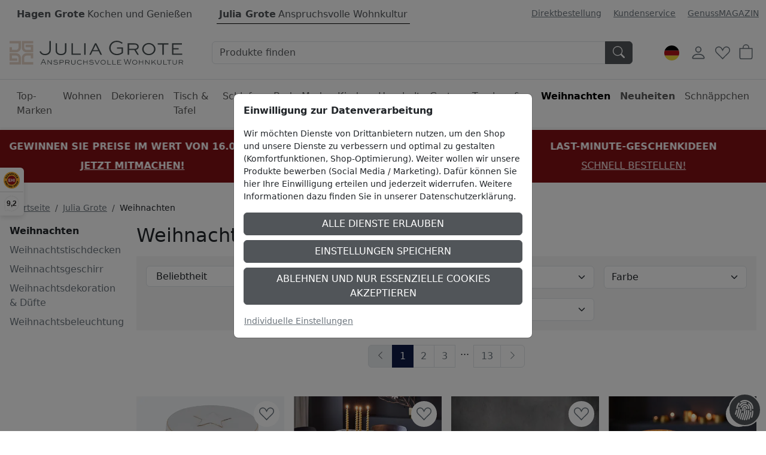

--- FILE ---
content_type: text/javascript
request_url: https://widgets.trustedshops.com/js/X1A5996E555500AC9164CB6B33656EBC2.js
body_size: 1399
content:
((e,t)=>{const a={shopInfo:{tsId:"X1A5996E555500AC9164CB6B33656EBC2",name:"hagengrote.de",url:"www.hagengrote.de",language:"de",targetMarket:"DEU",ratingVariant:"WIDGET",eTrustedIds:{accountId:"acc-06f28306-1267-4221-ada8-a983931f4a94",channelId:"chl-cfe8e3ff-1a9b-4186-ac33-db01ca08e885"},buyerProtection:{certificateType:"CLASSIC",certificateState:"PRODUCTION",mainProtectionCurrency:"EUR",classicProtectionAmount:100,maxProtectionDuration:30,plusProtectionAmount:2e4,basicProtectionAmount:100,firstCertified:"2017-05-09 00:00:00"},reviewSystem:{rating:{averageRating:4.58,averageRatingCount:3905,overallRatingCount:46712,distribution:{oneStar:161,twoStars:63,threeStars:130,fourStars:533,fiveStars:3018}},reviews:[{average:5,buyerStatement:"Top 🔝 \nSuper Produkt! Tolles Weihnachtsgeschenk. Alles unkompliziert und schnell abgelaufen",rawChangeDate:"2025-12-04T15:08:37.000Z",changeDate:"4.12.2025",transactionDate:"20.11.2025"},{average:5,buyerStatement:"Schnelle lieferung",rawChangeDate:"2025-12-04T13:12:56.000Z",changeDate:"4.12.2025",transactionDate:"13.11.2025"},{average:5,buyerStatement:"Sehr hübsches Design,funktioniert  bestens,sehr gut verpackt. Pünktlich geliefert.",rawChangeDate:"2025-12-04T12:20:54.000Z",changeDate:"4.12.2025",transactionDate:"20.11.2025"}]},features:["PRODUCT_REVIEWS","MARS_PUBLIC_QUESTIONNAIRE","MARS_QUESTIONNAIRE","MARS_REVIEWS","MARS_EVENTS","DISABLE_REVIEWREQUEST_SENDING","SHOP_CONSUMER_MEMBERSHIP","GUARANTEE_RECOG_CLASSIC_INTEGRATION"],consentManagementType:"OFF",urls:{profileUrl:"https://www.trustedshops.de/bewertung/info_X1A5996E555500AC9164CB6B33656EBC2.html",profileUrlLegalSection:"https://www.trustedshops.de/bewertung/info_X1A5996E555500AC9164CB6B33656EBC2.html#legal-info",reviewLegalUrl:"https://help.etrusted.com/hc/de/articles/23970864566162"},contractStartDate:"2013-10-28 00:00:00",shopkeeper:{name:"Hagen Grote GmbH",street:"Grüner Dyk 36",country:"DE",city:"Krefeld",zip:"47803"},displayVariant:"full",variant:"full",twoLetterCountryCode:"DE"},"process.env":{STAGE:"prod"},externalConfig:{trustbadgeScriptUrl:"https://widgets.trustedshops.com/assets/trustbadge.js",cdnDomain:"widgets.trustedshops.com"},elementIdSuffix:"-98e3dadd90eb493088abdc5597a70810",buildTimestamp:"2025-12-05T05:13:50.820Z",buildStage:"prod"},r=a=>{const{trustbadgeScriptUrl:r}=a.externalConfig;let n=t.querySelector(`script[src="${r}"]`);n&&t.body.removeChild(n),n=t.createElement("script"),n.src=r,n.charset="utf-8",n.setAttribute("data-type","trustbadge-business-logic"),n.onerror=()=>{throw new Error(`The Trustbadge script could not be loaded from ${r}. Have you maybe selected an invalid TSID?`)},n.onload=()=>{e.trustbadge?.load(a)},t.body.appendChild(n)};"complete"===t.readyState?r(a):e.addEventListener("load",(()=>{r(a)}))})(window,document);

--- FILE ---
content_type: image/svg+xml
request_url: https://www.hagengrote.de/$WS/hg1ht/websale8_shop-hg1ht/benutzer/templates/images/Logo_JG.svg
body_size: 2915
content:
<?xml version="1.0" encoding="utf-8"?>
<!-- Generator: Adobe Illustrator 27.5.0, SVG Export Plug-In . SVG Version: 6.00 Build 0)  -->
<svg version="1.1" id="Ebene_1" xmlns="http://www.w3.org/2000/svg" xmlns:xlink="http://www.w3.org/1999/xlink" x="0px" y="0px"
	 viewBox="0 0 523.714 72.136" style="enable-background:new 0 0 523.714 72.136;" xml:space="preserve">
<style type="text/css">
	.st0{fill:#E5D2C5;}
	.st1{fill:#484F52;}
</style>
<path class="st0" d="M36.932,0.733H71.18v7.206L44.143,7.945v12.534c0,3.979,3.232,7.21,7.21,7.21h12.616l0.008-8.419H48.263v-7.209
	h15.722h7.195v7.209v15.631H51.353c-7.919,0-14.421-6.503-14.421-14.422V0.733z"/>
<path class="st0" d="M34.248,71.75H0v-7.204l27.037-0.006V52.006c0-3.979-3.232-7.21-7.21-7.21H7.211l-0.009,8.418h15.715v7.21
	H7.195H0v-7.21V37.585h19.827c7.919,0,14.421,6.502,14.421,14.421V71.75z"/>
<path class="st0" d="M34.248,0.733H0v7.206l27.038,0.005v12.535c0,3.978-3.233,7.21-7.211,7.21H7.211l-0.009-8.418H0V34.9h19.827
	c7.919,0,14.421-6.502,14.421-14.421V0.733z M36.932,71.75H71.18v-7.204L44.143,64.54V52.006c0-3.979,3.232-7.21,7.21-7.21h12.616
	l0.008,8.418h7.203V37.585H51.353c-7.919,0-14.421,6.502-14.421,14.421V71.75z"/>
<path class="st1" d="M124.429,0.955v26.808c0,10.061-7.386,15.791-17.511,15.791c-10.443,0-14.391-6.112-16.428-10.379l3.502-1.847
	c1.592,3.502,4.712,8.405,12.862,8.405c7.705,0,13.308-4.267,13.308-11.971V0.955H124.429z M171.423,7.832v22.732
	c0,8.214-6.941,12.989-16.173,12.989c-9.233,0-16.173-4.775-16.173-12.989V7.832h4.203v22.732c0,5.857,5.221,9.232,11.971,9.232
	c6.813,0,11.971-3.375,11.971-9.232V7.832H171.423z M191.165,7.832v30.946h23.623v3.757h-27.826V7.832H191.165z M225.36,42.535
	V7.832h4.203v34.703H225.36z M257.772,7.832h4.075l17.192,34.703h-4.648l-5.285-10.761h-18.848l-5.221,10.761h-4.457L257.772,7.832z
	 M251.914,28.399h15.537l-7.577-15.537h-0.318L251.914,28.399z M338.515,9.297c-3.82-3.438-9.615-5.54-15.091-5.54
	c-10.443,0-18.402,8.087-18.402,18.021c0,9.551,7.514,17.956,18.784,17.956c5.412,0,10.888-1.847,14.454-4.712V24.069h-13.945
	v-3.757h17.829V37.06c-4.903,3.947-11.844,6.494-18.593,6.494c-12.926,0-22.987-9.806-22.987-21.84
	C300.565,9.679,310.689,0,323.424,0c6.495,0,12.99,2.356,18.084,6.622L338.515,9.297z M356.411,42.535V7.832h20.249
	c5.285,0,8.214,1.401,10.443,3.63c1.719,1.783,2.738,4.012,2.738,6.559c0,4.839-3.502,8.596-8.851,9.551l9.169,14.964h-4.839
	l-8.724-14.391h-15.982v14.391H356.411z M360.613,11.589v12.799h17.383c4.521,0,7.641-2.865,7.641-6.367
	c0-1.528-0.637-2.93-1.719-4.012c-1.783-1.783-3.693-2.42-7.259-2.42H360.613z M420.151,6.877c11.207,0,20.185,8.214,20.185,18.275
	c0,10.188-8.978,18.401-20.185,18.401s-19.994-8.214-19.994-18.401C400.157,15.091,408.945,6.877,420.151,6.877z M420.151,39.797
	c8.787,0,15.791-6.622,15.791-14.645c0-7.96-7.004-14.519-15.791-14.519c-8.724,0-15.6,6.559-15.6,14.519
	C404.551,33.175,411.428,39.797,420.151,39.797z M446.77,7.832h32.856v3.757h-14.263v30.946h-4.266V11.589H446.77V7.832z
	 M510.001,26.107h-15.409v12.671h26.616v3.757h-30.819V7.832h29.609v3.757h-25.406v10.762h15.409V26.107z"/>
<path class="st1" d="M93.769,71.739l7.504-16.172h1.635l7.504,16.172h-1.808l-2.402-5.25h-8.346l-2.377,5.25H93.769z M98.474,65.151
	h7.132l-3.492-7.652h-0.149L98.474,65.151z M127.276,58.242v13.497h-1.535l-9.535-10.872h-0.025v10.872h-1.634V58.242h1.511
	l9.535,10.896h0.025V58.242H127.276z M143.918,61.016c-0.867-0.742-2.774-1.708-5.448-1.708c-1.907,0-3.962,0.644-3.962,2.427
	c0,1.808,2.477,1.882,4.879,2.03c2.501,0.148,6.563,0.372,6.563,3.938c0,3.096-2.997,4.434-6.464,4.434
	c-3.64,0-5.894-1.486-7.43-2.799l1.015-1.164c1.238,1.09,3.219,2.526,6.439,2.526c2.6,0,4.78-0.892,4.78-2.773
	c0-2.13-2.477-2.428-4.903-2.576c-3.071-0.198-6.538-0.396-6.538-3.467c0-3.046,3.145-4.012,5.696-4.012
	c2.922,0,5.3,1.164,6.389,2.006L143.918,61.016z M150.803,71.739V58.242h7.652c1.808,0,3.021,0.396,4.012,1.362
	c0.693,0.693,1.09,1.585,1.09,2.601c0,1.04-0.446,1.906-1.114,2.575c-0.966,0.941-2.08,1.362-4.012,1.362h-5.993v5.597H150.803z
	 M152.438,59.703v5.003h5.968c1.461,0,2.155-0.297,2.798-0.892c0.446-0.445,0.693-1.016,0.693-1.609c0-0.595-0.223-1.14-0.619-1.536
	c-0.718-0.742-1.585-0.966-2.823-0.966H152.438z M168.114,71.739V58.242h7.875c2.055,0,3.195,0.545,4.061,1.412
	c0.669,0.693,1.065,1.56,1.065,2.551c0,1.882-1.362,3.343-3.442,3.715l3.566,5.819h-1.882l-3.393-5.597h-6.216v5.597H168.114z
	 M169.749,59.703v4.979h6.761c1.758,0,2.972-1.115,2.972-2.477c0-0.595-0.248-1.14-0.669-1.561
	c-0.693-0.693-1.436-0.941-2.823-0.941H169.749z M198.699,58.242v8.841c0,3.195-2.699,5.053-6.29,5.053
	c-3.591,0-6.29-1.857-6.29-5.053v-8.841h1.635v8.841c0,2.278,2.031,3.592,4.656,3.592c2.65,0,4.656-1.313,4.656-3.592v-8.841
	H198.699z M218.164,69.437c-1.585,1.436-3.938,2.699-6.81,2.699c-4.606,0-7.925-3.244-7.925-7.133c0-3.888,3.319-7.132,7.851-7.132
	c2.526,0,4.928,0.94,6.513,2.328l-1.114,1.114c-1.387-1.189-3.418-1.981-5.374-1.981c-3.566,0-6.142,2.575-6.142,5.671
	s2.6,5.672,6.216,5.672c2.278,0,4.284-1.016,5.671-2.328L218.164,69.437z M222.771,71.739V58.242h1.634v5.448h9.312v-5.448h1.635
	v13.497h-1.635v-6.588h-9.312v6.588H222.771z M251.994,61.016c-0.867-0.742-2.774-1.708-5.448-1.708
	c-1.907,0-3.962,0.644-3.962,2.427c0,1.808,2.477,1.882,4.879,2.03c2.501,0.148,6.563,0.372,6.563,3.938
	c0,3.096-2.997,4.434-6.464,4.434c-3.64,0-5.894-1.486-7.43-2.799l1.015-1.164c1.238,1.09,3.219,2.526,6.439,2.526
	c2.6,0,4.78-0.892,4.78-2.773c0-2.13-2.477-2.428-4.903-2.576c-3.071-0.198-6.538-0.396-6.538-3.467
	c0-3.046,3.145-4.012,5.696-4.012c2.922,0,5.3,1.164,6.389,2.006L251.994,61.016z M271.781,58.242l-6.687,13.497h-1.585
	l-6.711-13.497h1.882l5.597,11.565h0.149l5.597-11.565H271.781z M282.356,57.871c4.359,0,7.85,3.194,7.85,7.107
	c0,3.962-3.492,7.157-7.85,7.157s-7.776-3.195-7.776-7.157C274.579,61.065,277.997,57.871,282.356,57.871z M282.356,70.675
	c3.418,0,6.142-2.576,6.142-5.696c0-3.096-2.724-5.646-6.142-5.646c-3.393,0-6.067,2.551-6.067,5.646
	C276.288,68.099,278.963,70.675,282.356,70.675z M296.868,58.242v12.036h9.188v1.461h-10.822V58.242H296.868z M311.801,58.242
	v12.036h9.188v1.461h-10.822V58.242H311.801z M332.728,65.35h-5.993v4.929h10.352v1.461H325.1V58.242h11.516v1.461h-9.881v4.186
	h5.993V65.35z M346.646,55.567l4.309,13.695h0.124l4.359-13.695h1.362l4.383,13.695h0.099l4.334-13.695h1.734l-5.225,16.172h-1.758
	l-4.21-13.125h-0.149l-4.21,13.125h-1.783l-5.201-16.172H346.646z M377.775,57.871c4.359,0,7.851,3.194,7.851,7.107
	c0,3.962-3.492,7.157-7.851,7.157s-7.776-3.195-7.776-7.157C369.999,61.065,373.417,57.871,377.775,57.871z M377.775,70.675
	c3.418,0,6.142-2.576,6.142-5.696c0-3.096-2.724-5.646-6.142-5.646c-3.393,0-6.067,2.551-6.067,5.646
	C371.708,68.099,374.383,70.675,377.775,70.675z M390.653,71.739V58.242h1.635v5.448h9.312v-5.448h1.634v13.497h-1.634v-6.588
	h-9.312v6.588H390.653z M422.303,58.242v13.497h-1.535l-9.535-10.872h-0.025v10.872h-1.635V58.242h1.511l9.535,10.896h0.025V58.242
	H422.303z M440.852,58.242l-5.646,5.151l6.81,8.346h-2.105l-5.894-7.256l-3.74,3.343v3.913h-1.635V58.242h1.635v7.727l8.544-7.727
	H440.852z M458.287,58.242v8.841c0,3.195-2.699,5.053-6.29,5.053s-6.29-1.857-6.29-5.053v-8.841h1.634v8.841
	c0,2.278,2.031,3.592,4.656,3.592c2.65,0,4.656-1.313,4.656-3.592v-8.841H458.287z M465.964,58.242v12.036h9.188v1.461H464.33
	V58.242H465.964z M475.298,58.242h12.779v1.461h-5.547v12.036h-1.659V59.703h-5.572V58.242z M504.546,58.242v8.841
	c0,3.195-2.699,5.053-6.29,5.053s-6.29-1.857-6.29-5.053v-8.841h1.634v8.841c0,2.278,2.031,3.592,4.656,3.592
	c2.65,0,4.656-1.313,4.656-3.592v-8.841H504.546z M510.589,71.739V58.242h7.875c2.056,0,3.195,0.545,4.062,1.412
	c0.669,0.693,1.065,1.56,1.065,2.551c0,1.882-1.362,3.343-3.442,3.715l3.566,5.819h-1.882l-3.393-5.597h-6.216v5.597H510.589z
	 M512.223,59.703v4.979h6.761c1.758,0,2.972-1.115,2.972-2.477c0-0.595-0.248-1.14-0.669-1.561
	c-0.693-0.693-1.436-0.941-2.823-0.941H512.223z"/>
</svg>


--- FILE ---
content_type: image/svg+xml
request_url: https://www.hagengrote.de/$WS/hg1ht/websale8_shop-hg1ht/benutzer/navigation/grafiken/payment-logo-mastercard.svg
body_size: 1541
content:
<?xml version="1.0" encoding="UTF-8"?>
<svg id="Layer_1" data-name="Layer 1" xmlns="http://www.w3.org/2000/svg" version="1.1" xmlns:cc="http://creativecommons.org/ns#" xmlns:dc="http://purl.org/dc/elements/1.1/" xmlns:inkscape="http://www.inkscape.org/namespaces/inkscape" xmlns:rdf="http://www.w3.org/1999/02/22-rdf-syntax-ns#" xmlns:sodipodi="http://sodipodi.sourceforge.net/DTD/sodipodi-0.dtd" xmlns:svg="http://www.w3.org/2000/svg" viewBox="0 0 100 78">
  <defs>
    <style>
      .cls-1 {
        fill: #f79e1b;
      }

      .cls-1, .cls-2, .cls-3, .cls-4 {
        stroke-width: 0px;
      }

      .cls-2 {
        fill: #ff5f00;
      }

      .cls-3 {
        fill: #eb001b;
      }

      .cls-4 {
        fill: #231f20;
      }
    </style>
  </defs>
  <sodipodi:namedview id="namedview19" bordercolor="#666666" borderopacity="1" gridtolerance="10" guidetolerance="10" inkscape:current-layer="Layer_1" inkscape:cx="34.690897" inkscape:cy="131.15483" inkscape:pageopacity="0" inkscape:pageshadow="2" inkscape:window-height="705" inkscape:window-maximized="1" inkscape:window-width="1366" inkscape:window-x="-8" inkscape:window-y="-8" inkscape:zoom="0.35355339" objecttolerance="10" pagecolor="#ffffff" showgrid="false"/>
  <g>
    <path class="cls-4" d="M18.2,77.4v-5.2c.1-1.7-1.2-3.1-2.8-3.3h-.4c-1.2,0-2.3.5-2.9,1.5-.6-.9-1.6-1.5-2.7-1.5s-1.9.4-2.4,1.2v-1h-1.8v8.2h1.8v-4.5c0-1.1.6-2,1.6-2.2h.4c1.2,0,1.8.8,1.8,2.2v4.6h1.8v-4.5c-.1-1.1.6-2,1.7-2.2h.3c1.2,0,1.8.8,1.8,2.2v4.6h1.8ZM44.9,69.1h-2.9v-2.5h-1.8v2.5h-1.6v1.6h1.7v3.8c0,1.9.7,3,2.8,3s1.6-.2,2.2-.6l-.5-1.5c-.5.3-1,.4-1.6.5-.9,0-1.2-.5-1.2-1.4v-3.7h2.9v-1.7ZM60.1,68.9c-.9,0-1.7.4-2.2,1.2v-1h-1.8v8.2h1.8v-4.6c0-1.4.6-2.1,1.7-2.1s.8,0,1.1.2l.5-1.7c-.3,0-.7-.2-1.1-.2h0ZM37.1,69.8c-1-.6-2.2-.9-3.3-.9-2.1,0-3.4,1-3.4,2.6s1,2.2,2.8,2.4h.9c1,.2,1.4.5,1.4,1s-.7,1-1.9,1-1.9-.3-2.7-.9l-.9,1.4c1,.7,2.3,1.1,3.6,1.1,2.4,0,3.7-1.1,3.7-2.7s-1.1-2.2-2.9-2.5h-.9c-.8-.2-1.4-.4-1.4-.9s.6-1,1.6-1,1.8.3,2.6.7l.8-1.3ZM84.9,68.9c-.9,0-1.7.4-2.2,1.2v-1h-1.7v8.2h1.8v-4.6c0-1.4.6-2.1,1.7-2.1s.8,0,1.1.2l.5-1.7c-.4,0-.8-.2-1.2-.2h0ZM61.9,73.2c0,2.3,1.7,4.2,4,4.3h.4c1.1,0,2.1-.3,3-1l-.9-1.4c-.6.5-1.4.7-2.1.7-1.5,0-2.5-1.4-2.4-2.8,0-1.3,1.1-2.3,2.4-2.4.8,0,1.5.3,2.1.7l.9-1.4c-.8-.7-1.9-1-3-1-2.3,0-4.2,1.6-4.4,3.9v.4h0ZM78.6,73.2v-4.1h-1.8v1c-.6-.8-1.6-1.2-2.6-1.2-2.4,0-4.3,1.9-4.3,4.3s1.9,4.3,4.3,4.3,2-.4,2.6-1.2v1h1.8v-4.1ZM72,73.2c0-1.4,1.3-2.4,2.6-2.3,1.4,0,2.4,1.3,2.3,2.6,0,1.3-1.2,2.3-2.5,2.3s-2.5-1.1-2.5-2.4c0,0,0,0,0-.2ZM50.4,68.9c-2.4,0-4.3,2-4.2,4.4,0,2.4,2,4.3,4.4,4.2h0c1.2,0,2.4-.3,3.4-1.1l-.9-1.3c-.7.5-1.5.8-2.4.9-1.2,0-2.3-.8-2.5-2h6.1v-.7c0-2.6-1.6-4.3-3.9-4.4h0ZM50.4,70.5c1.1,0,2.1.9,2.1,2h-4.3c0-1.1,1-2,2.2-2h0ZM95.2,73.2v-7.4h-1.7v4.3c-.6-.8-1.6-1.2-2.6-1.2-2.4,0-4.3,1.9-4.3,4.3s1.9,4.3,4.3,4.3,2-.4,2.6-1.2v1h1.7v-4.1ZM98.1,76.2c0,0,.2,0,.3,0,0,0,.2,0,.3.2,0,0,0,.2.2.3,0,.2,0,.4,0,.6,0,0,0,.2-.2.3,0,0-.2,0-.3.2,0,0-.2,0-.3,0-.3,0-.6-.2-.8-.5,0-.2,0-.4,0-.6,0,0,0-.2.2-.3,0,0,.2,0,.3-.2.1-.2.2-.2.3-.2h0ZM98.1,77.6c0,0,.2,0,.2,0,0,0,0,0,.2,0,.2-.2.2-.6,0-.9q0,0-.2,0c0,0-.2,0-.2,0,0,0-.2,0-.2,0,0,0,0,0-.2,0-.2.2-.2.6,0,.9q0,0,.2,0c0,0,.2,0,.2,0h0ZM98.2,76.6c0,0,.2,0,.2,0,0,0,0,0,0,.2s0,0,0,.2c0,0,0,0-.2,0l.2.3h-.2l-.2-.3h0v.3h-.2v-.8h.4ZM98,76.7v.2h.3v-.2h-.3ZM88.5,73.2c0-1.4,1.3-2.4,2.6-2.3s2.4,1.3,2.3,2.6c0,1.3-1.2,2.3-2.5,2.3s-2.5-1.1-2.5-2.4c0,0,0,0,0-.2ZM28.3,73.2v-4.1h-1.8v1c-.6-.8-1.6-1.2-2.6-1.2-2.4,0-4.3,1.9-4.3,4.3s1.9,4.3,4.3,4.3,2-.4,2.6-1.2v1h1.8v-4.1ZM21.6,73.2c.1-1.4,1.3-2.4,2.6-2.3s2.4,1.3,2.3,2.6c-.1,1.3-1.2,2.3-2.5,2.3s-2.5-1.1-2.5-2.4c.1,0,.1,0,.1-.2h0Z"/>
    <g id="_Group_" data-name=" Group ">
      <rect class="cls-2" x="36.5" y="6.6" width="27" height="48.6"/>
      <path id="_Path_" data-name=" Path " class="cls-3" d="M38.2,30.9c0-9.5,4.3-18.4,11.8-24.3C36.6-3.9,17.2-1.6,6.6,11.8S-1.6,44.6,11.8,55.2c11.2,8.8,27,8.8,38.2,0-7.5-5.8-11.8-14.8-11.8-24.3Z"/>
      <path class="cls-1" d="M100,30.9c0,17.1-13.8,30.9-30.9,30.9s-13.7-2.3-19.1-6.6c13.4-10.5,15.7-30,5.2-43.4-1.5-1.9-3.3-3.7-5.2-5.2,13.4-10.5,32.8-8.2,43.4,5.2,4.3,5.4,6.6,12.2,6.6,19.1h0Z"/>
      <path class="cls-1" d="M97,50.1v-1h.4v-.2h-1v.2h.4v1h.2ZM99,50.1v-1.2h-.3l-.4.9-.3-.9h-.3v1.2h.2v-.9l.3.8h.2l.3-.8v.9h.3Z"/>
    </g>
  </g>
</svg>

--- FILE ---
content_type: application/javascript
request_url: https://www.hagengrote.de/$WS/hg1ht/websale8_shop-hg1ht/benutzer/templates/js_min/wsGlobal_50064d5da9.min.js
body_size: 77977
content:
/*!
 * jQuery JavaScript Library v3.6.4
 * https://jquery.com/
 *
 * Includes Sizzle.js
 * https://sizzlejs.com/
 *
 * Copyright OpenJS Foundation and other contributors
 * Released under the MIT license
 * https://jquery.org/license
 *
 * Date: 2023-03-08T15:28Z
 */
(function(e,t){"use strict";if(typeof module==="object"&&typeof module.exports==="object"){module.exports=e.document?t(e,true):function(e){if(!e.document){throw new Error("jQuery requires a window with a document")}return t(e)}}else{t(e)}})(typeof window!=="undefined"?window:this,function(A,e){"use strict";var t=[];var r=Object.getPrototypeOf;var a=t.slice;var g=t.flat?function(e){return t.flat.call(e)}:function(e){return t.concat.apply([],e)};var c=t.push;var i=t.indexOf;var n={};var o=n.toString;var m=n.hasOwnProperty;var s=m.toString;var u=s.call(Object);var v={};var y=function e(t){return typeof t==="function"&&typeof t.nodeType!=="number"&&typeof t.item!=="function"};var w=function e(t){return t!=null&&t===t.window};var T=A.document;var l={type:true,src:true,nonce:true,noModule:true};function _(e,t,n){n=n||T;var r,i,o=n.createElement("script");o.text=e;if(t){for(r in l){i=t[r]||t.getAttribute&&t.getAttribute(r);if(i){o.setAttribute(r,i)}}}n.head.appendChild(o).parentNode.removeChild(o)}function b(e){if(e==null){return e+""}return typeof e==="object"||typeof e==="function"?n[o.call(e)]||"object":typeof e}var f="3.6.4",S=function(e,t){return new S.fn.init(e,t)};S.fn=S.prototype={jquery:f,constructor:S,length:0,toArray:function(){return a.call(this)},get:function(e){if(e==null){return a.call(this)}return e<0?this[e+this.length]:this[e]},pushStack:function(e){var t=S.merge(this.constructor(),e);t.prevObject=this;return t},each:function(e){return S.each(this,e)},map:function(n){return this.pushStack(S.map(this,function(e,t){return n.call(e,t,e)}))},slice:function(){return this.pushStack(a.apply(this,arguments))},first:function(){return this.eq(0)},last:function(){return this.eq(-1)},even:function(){return this.pushStack(S.grep(this,function(e,t){return(t+1)%2}))},odd:function(){return this.pushStack(S.grep(this,function(e,t){return t%2}))},eq:function(e){var t=this.length,n=+e+(e<0?t:0);return this.pushStack(n>=0&&n<t?[this[n]]:[])},end:function(){return this.prevObject||this.constructor()},push:c,sort:t.sort,splice:t.splice};S.extend=S.fn.extend=function(){var e,t,n,r,i,o,s=arguments[0]||{},a=1,c=arguments.length,u=false;if(typeof s==="boolean"){u=s;s=arguments[a]||{};a++}if(typeof s!=="object"&&!y(s)){s={}}if(a===c){s=this;a--}for(;a<c;a++){if((e=arguments[a])!=null){for(t in e){r=e[t];if(t==="__proto__"||s===r){continue}if(u&&r&&(S.isPlainObject(r)||(i=Array.isArray(r)))){n=s[t];if(i&&!Array.isArray(n)){o=[]}else if(!i&&!S.isPlainObject(n)){o={}}else{o=n}i=false;s[t]=S.extend(u,o,r)}else if(r!==undefined){s[t]=r}}}}return s};S.extend({expando:"jQuery"+(f+Math.random()).replace(/\D/g,""),isReady:true,error:function(e){throw new Error(e)},noop:function(){},isPlainObject:function(e){var t,n;if(!e||o.call(e)!=="[object Object]"){return false}t=r(e);if(!t){return true}n=m.call(t,"constructor")&&t.constructor;return typeof n==="function"&&s.call(n)===u},isEmptyObject:function(e){var t;for(t in e){return false}return true},globalEval:function(e,t,n){_(e,{nonce:t&&t.nonce},n)},each:function(e,t){var n,r=0;if(d(e)){n=e.length;for(;r<n;r++){if(t.call(e[r],r,e[r])===false){break}}}else{for(r in e){if(t.call(e[r],r,e[r])===false){break}}}return e},makeArray:function(e,t){var n=t||[];if(e!=null){if(d(Object(e))){S.merge(n,typeof e==="string"?[e]:e)}else{c.call(n,e)}}return n},inArray:function(e,t,n){return t==null?-1:i.call(t,e,n)},merge:function(e,t){var n=+t.length,r=0,i=e.length;for(;r<n;r++){e[i++]=t[r]}e.length=i;return e},grep:function(e,t,n){var r,i=[],o=0,s=e.length,a=!n;for(;o<s;o++){r=!t(e[o],o);if(r!==a){i.push(e[o])}}return i},map:function(e,t,n){var r,i,o=0,s=[];if(d(e)){r=e.length;for(;o<r;o++){i=t(e[o],o,n);if(i!=null){s.push(i)}}}else{for(o in e){i=t(e[o],o,n);if(i!=null){s.push(i)}}}return g(s)},guid:1,support:v});if(typeof Symbol==="function"){S.fn[Symbol.iterator]=t[Symbol.iterator]}S.each("Boolean Number String Function Array Date RegExp Object Error Symbol".split(" "),function(e,t){n["[object "+t+"]"]=t.toLowerCase()});function d(e){var t=!!e&&"length"in e&&e.length,n=b(e);if(y(e)||w(e)){return false}return n==="array"||t===0||typeof t==="number"&&t>0&&t-1 in e}var h=
/*!
 * Sizzle CSS Selector Engine v2.3.10
 * https://sizzlejs.com/
 *
 * Copyright JS Foundation and other contributors
 * Released under the MIT license
 * https://js.foundation/
 *
 * Date: 2023-02-14
 */
function(n){var e,h,_,o,i,p,f,g,b,c,u,x,A,s,T,m,a,l,v,S="sizzle"+1*new Date,d=n.document,E=0,r=0,y=ce(),w=ce(),k=ce(),C=ce(),L=function(e,t){if(e===t){u=true}return 0},D={}.hasOwnProperty,t=[],O=t.pop,N=t.push,P=t.push,M=t.slice,j=function(e,t){var n=0,r=e.length;for(;n<r;n++){if(e[n]===t){return n}}return-1},I="checked|selected|async|autofocus|autoplay|controls|defer|disabled|hidden|"+"ismap|loop|multiple|open|readonly|required|scoped",$="[\\x20\\t\\r\\n\\f]",q="(?:\\\\[\\da-fA-F]{1,6}"+$+"?|\\\\[^\\r\\n\\f]|[\\w-]|[^\0-\\x7f])+",R="\\["+$+"*("+q+")(?:"+$+"*([*^$|!~]?=)"+$+"*(?:'((?:\\\\.|[^\\\\'])*)'|\"((?:\\\\.|[^\\\\\"])*)\"|("+q+"))|)"+$+"*\\]",F=":("+q+")(?:\\(("+"('((?:\\\\.|[^\\\\'])*)'|\"((?:\\\\.|[^\\\\\"])*)\")|"+"((?:\\\\.|[^\\\\()[\\]]|"+R+")*)|"+".*"+")\\)|)",B=new RegExp($+"+","g"),H=new RegExp("^"+$+"+|((?:^|[^\\\\])(?:\\\\.)*)"+$+"+$","g"),X=new RegExp("^"+$+"*,"+$+"*"),W=new RegExp("^"+$+"*([>+~]|"+$+")"+$+"*"),J=new RegExp($+"|>"),z=new RegExp(F),G=new RegExp("^"+q+"$"),V={ID:new RegExp("^#("+q+")"),CLASS:new RegExp("^\\.("+q+")"),TAG:new RegExp("^("+q+"|[*])"),ATTR:new RegExp("^"+R),PSEUDO:new RegExp("^"+F),CHILD:new RegExp("^:(only|first|last|nth|nth-last)-(child|of-type)(?:\\("+$+"*(even|odd|(([+-]|)(\\d*)n|)"+$+"*(?:([+-]|)"+$+"*(\\d+)|))"+$+"*\\)|)","i"),bool:new RegExp("^(?:"+I+")$","i"),needsContext:new RegExp("^"+$+"*[>+~]|:(even|odd|eq|gt|lt|nth|first|last)(?:\\("+$+"*((?:-\\d)?\\d*)"+$+"*\\)|)(?=[^-]|$)","i")},U=/HTML$/i,Q=/^(?:input|select|textarea|button)$/i,Y=/^h\d$/i,K=/^[^{]+\{\s*\[native \w/,Z=/^(?:#([\w-]+)|(\w+)|\.([\w-]+))$/,ee=/[+~]/,te=new RegExp("\\\\[\\da-fA-F]{1,6}"+$+"?|\\\\([^\\r\\n\\f])","g"),ne=function(e,t){var n="0x"+e.slice(1)-65536;return t?t:n<0?String.fromCharCode(n+65536):String.fromCharCode(n>>10|55296,n&1023|56320)},re=/([\0-\x1f\x7f]|^-?\d)|^-$|[^\0-\x1f\x7f-\uFFFF\w-]/g,ie=function(e,t){if(t){if(e==="\0"){return"ï¿½"}return e.slice(0,-1)+"\\"+e.charCodeAt(e.length-1).toString(16)+" "}return"\\"+e},oe=function(){x()},se=_e(function(e){return e.disabled===true&&e.nodeName.toLowerCase()==="fieldset"},{dir:"parentNode",next:"legend"});try{P.apply(t=M.call(d.childNodes),d.childNodes);t[d.childNodes.length].nodeType}catch(e){P={apply:t.length?function(e,t){N.apply(e,M.call(t))}:function(e,t){var n=e.length,r=0;while(e[n++]=t[r++]){}e.length=n-1}}}function ae(t,e,n,r){var i,o,s,a,c,u,l,f=e&&e.ownerDocument,d=e?e.nodeType:9;n=n||[];if(typeof t!=="string"||!t||d!==1&&d!==9&&d!==11){return n}if(!r){x(e);e=e||A;if(T){if(d!==11&&(c=Z.exec(t))){if(i=c[1]){if(d===9){if(s=e.getElementById(i)){if(s.id===i){n.push(s);return n}}else{return n}}else{if(f&&(s=f.getElementById(i))&&v(e,s)&&s.id===i){n.push(s);return n}}}else if(c[2]){P.apply(n,e.getElementsByTagName(t));return n}else if((i=c[3])&&h.getElementsByClassName&&e.getElementsByClassName){P.apply(n,e.getElementsByClassName(i));return n}}if(h.qsa&&!C[t+" "]&&(!m||!m.test(t))&&(d!==1||e.nodeName.toLowerCase()!=="object")){l=t;f=e;if(d===1&&(J.test(t)||W.test(t))){f=ee.test(t)&&ve(e.parentNode)||e;if(f!==e||!h.scope){if(a=e.getAttribute("id")){a=a.replace(re,ie)}else{e.setAttribute("id",a=S)}}u=p(t);o=u.length;while(o--){u[o]=(a?"#"+a:":scope")+" "+we(u[o])}l=u.join(",")}try{P.apply(n,f.querySelectorAll(l));return n}catch(e){C(t,true)}finally{if(a===S){e.removeAttribute("id")}}}}}return g(t.replace(H,"$1"),e,n,r)}function ce(){var n=[];function r(e,t){if(n.push(e+" ")>_.cacheLength){delete r[n.shift()]}return r[e+" "]=t}return r}function ue(e){e[S]=true;return e}function le(e){var t=A.createElement("fieldset");try{return!!e(t)}catch(e){return false}finally{if(t.parentNode){t.parentNode.removeChild(t)}t=null}}function fe(e,t){var n=e.split("|"),r=n.length;while(r--){_.attrHandle[n[r]]=t}}function de(e,t){var n=t&&e,r=n&&e.nodeType===1&&t.nodeType===1&&e.sourceIndex-t.sourceIndex;if(r){return r}if(n){while(n=n.nextSibling){if(n===t){return-1}}}return e?1:-1}function he(n){return function(e){var t=e.nodeName.toLowerCase();return t==="input"&&e.type===n}}function pe(n){return function(e){var t=e.nodeName.toLowerCase();return(t==="input"||t==="button")&&e.type===n}}function ge(t){return function(e){if("form"in e){if(e.parentNode&&e.disabled===false){if("label"in e){if("label"in e.parentNode){return e.parentNode.disabled===t}else{return e.disabled===t}}return e.isDisabled===t||e.isDisabled!==!t&&se(e)===t}return e.disabled===t}else if("label"in e){return e.disabled===t}return false}}function me(s){return ue(function(o){o=+o;return ue(function(e,t){var n,r=s([],e.length,o),i=r.length;while(i--){if(e[n=r[i]]){e[n]=!(t[n]=e[n])}}})})}function ve(e){return e&&typeof e.getElementsByTagName!=="undefined"&&e}h=ae.support={};i=ae.isXML=function(e){var t=e&&e.namespaceURI,n=e&&(e.ownerDocument||e).documentElement;return!U.test(t||n&&n.nodeName||"HTML")};x=ae.setDocument=function(e){var t,n,r=e?e.ownerDocument||e:d;if(r==A||r.nodeType!==9||!r.documentElement){return A}A=r;s=A.documentElement;T=!i(A);if(d!=A&&(n=A.defaultView)&&n.top!==n){if(n.addEventListener){n.addEventListener("unload",oe,false)}else if(n.attachEvent){n.attachEvent("onunload",oe)}}h.scope=le(function(e){s.appendChild(e).appendChild(A.createElement("div"));return typeof e.querySelectorAll!=="undefined"&&!e.querySelectorAll(":scope fieldset div").length});h.cssHas=le(function(){try{A.querySelector(":has(*,:jqfake)");return false}catch(e){return true}});h.attributes=le(function(e){e.className="i";return!e.getAttribute("className")});h.getElementsByTagName=le(function(e){e.appendChild(A.createComment(""));return!e.getElementsByTagName("*").length});h.getElementsByClassName=K.test(A.getElementsByClassName);h.getById=le(function(e){s.appendChild(e).id=S;return!A.getElementsByName||!A.getElementsByName(S).length});if(h.getById){_.filter["ID"]=function(e){var t=e.replace(te,ne);return function(e){return e.getAttribute("id")===t}};_.find["ID"]=function(e,t){if(typeof t.getElementById!=="undefined"&&T){var n=t.getElementById(e);return n?[n]:[]}}}else{_.filter["ID"]=function(e){var n=e.replace(te,ne);return function(e){var t=typeof e.getAttributeNode!=="undefined"&&e.getAttributeNode("id");return t&&t.value===n}};_.find["ID"]=function(e,t){if(typeof t.getElementById!=="undefined"&&T){var n,r,i,o=t.getElementById(e);if(o){n=o.getAttributeNode("id");if(n&&n.value===e){return[o]}i=t.getElementsByName(e);r=0;while(o=i[r++]){n=o.getAttributeNode("id");if(n&&n.value===e){return[o]}}}return[]}}}_.find["TAG"]=h.getElementsByTagName?function(e,t){if(typeof t.getElementsByTagName!=="undefined"){return t.getElementsByTagName(e)}else if(h.qsa){return t.querySelectorAll(e)}}:function(e,t){var n,r=[],i=0,o=t.getElementsByTagName(e);if(e==="*"){while(n=o[i++]){if(n.nodeType===1){r.push(n)}}return r}return o};_.find["CLASS"]=h.getElementsByClassName&&function(e,t){if(typeof t.getElementsByClassName!=="undefined"&&T){return t.getElementsByClassName(e)}};a=[];m=[];if(h.qsa=K.test(A.querySelectorAll)){le(function(e){var t;s.appendChild(e).innerHTML="<a id='"+S+"'></a>"+"<select id='"+S+"-\r\\' msallowcapture=''>"+"<option selected=''></option></select>";if(e.querySelectorAll("[msallowcapture^='']").length){m.push("[*^$]="+$+"*(?:''|\"\")")}if(!e.querySelectorAll("[selected]").length){m.push("\\["+$+"*(?:value|"+I+")")}if(!e.querySelectorAll("[id~="+S+"-]").length){m.push("~=")}t=A.createElement("input");t.setAttribute("name","");e.appendChild(t);if(!e.querySelectorAll("[name='']").length){m.push("\\["+$+"*name"+$+"*="+$+"*(?:''|\"\")")}if(!e.querySelectorAll(":checked").length){m.push(":checked")}if(!e.querySelectorAll("a#"+S+"+*").length){m.push(".#.+[+~]")}e.querySelectorAll("\\\f");m.push("[\\r\\n\\f]")});le(function(e){e.innerHTML="<a href='' disabled='disabled'></a>"+"<select disabled='disabled'><option/></select>";var t=A.createElement("input");t.setAttribute("type","hidden");e.appendChild(t).setAttribute("name","D");if(e.querySelectorAll("[name=d]").length){m.push("name"+$+"*[*^$|!~]?=")}if(e.querySelectorAll(":enabled").length!==2){m.push(":enabled",":disabled")}s.appendChild(e).disabled=true;if(e.querySelectorAll(":disabled").length!==2){m.push(":enabled",":disabled")}e.querySelectorAll("*,:x");m.push(",.*:")})}if(h.matchesSelector=K.test(l=s.matches||s.webkitMatchesSelector||s.mozMatchesSelector||s.oMatchesSelector||s.msMatchesSelector)){le(function(e){h.disconnectedMatch=l.call(e,"*");l.call(e,"[s!='']:x");a.push("!=",F)})}if(!h.cssHas){m.push(":has")}m=m.length&&new RegExp(m.join("|"));a=a.length&&new RegExp(a.join("|"));t=K.test(s.compareDocumentPosition);v=t||K.test(s.contains)?function(e,t){var n=e.nodeType===9&&e.documentElement||e,r=t&&t.parentNode;return e===r||!!(r&&r.nodeType===1&&(n.contains?n.contains(r):e.compareDocumentPosition&&e.compareDocumentPosition(r)&16))}:function(e,t){if(t){while(t=t.parentNode){if(t===e){return true}}}return false};L=t?function(e,t){if(e===t){u=true;return 0}var n=!e.compareDocumentPosition-!t.compareDocumentPosition;if(n){return n}n=(e.ownerDocument||e)==(t.ownerDocument||t)?e.compareDocumentPosition(t):1;if(n&1||!h.sortDetached&&t.compareDocumentPosition(e)===n){if(e==A||e.ownerDocument==d&&v(d,e)){return-1}if(t==A||t.ownerDocument==d&&v(d,t)){return 1}return c?j(c,e)-j(c,t):0}return n&4?-1:1}:function(e,t){if(e===t){u=true;return 0}var n,r=0,i=e.parentNode,o=t.parentNode,s=[e],a=[t];if(!i||!o){return e==A?-1:t==A?1:i?-1:o?1:c?j(c,e)-j(c,t):0}else if(i===o){return de(e,t)}n=e;while(n=n.parentNode){s.unshift(n)}n=t;while(n=n.parentNode){a.unshift(n)}while(s[r]===a[r]){r++}return r?de(s[r],a[r]):s[r]==d?-1:a[r]==d?1:0};return A};ae.matches=function(e,t){return ae(e,null,null,t)};ae.matchesSelector=function(e,t){x(e);if(h.matchesSelector&&T&&!C[t+" "]&&(!a||!a.test(t))&&(!m||!m.test(t))){try{var n=l.call(e,t);if(n||h.disconnectedMatch||e.document&&e.document.nodeType!==11){return n}}catch(e){C(t,true)}}return ae(t,A,null,[e]).length>0};ae.contains=function(e,t){if((e.ownerDocument||e)!=A){x(e)}return v(e,t)};ae.attr=function(e,t){if((e.ownerDocument||e)!=A){x(e)}var n=_.attrHandle[t.toLowerCase()],r=n&&D.call(_.attrHandle,t.toLowerCase())?n(e,t,!T):undefined;return r!==undefined?r:h.attributes||!T?e.getAttribute(t):(r=e.getAttributeNode(t))&&r.specified?r.value:null};ae.escape=function(e){return(e+"").replace(re,ie)};ae.error=function(e){throw new Error("Syntax error, unrecognized expression: "+e)};ae.uniqueSort=function(e){var t,n=[],r=0,i=0;u=!h.detectDuplicates;c=!h.sortStable&&e.slice(0);e.sort(L);if(u){while(t=e[i++]){if(t===e[i]){r=n.push(i)}}while(r--){e.splice(n[r],1)}}c=null;return e};o=ae.getText=function(e){var t,n="",r=0,i=e.nodeType;if(!i){while(t=e[r++]){n+=o(t)}}else if(i===1||i===9||i===11){if(typeof e.textContent==="string"){return e.textContent}else{for(e=e.firstChild;e;e=e.nextSibling){n+=o(e)}}}else if(i===3||i===4){return e.nodeValue}return n};_=ae.selectors={cacheLength:50,createPseudo:ue,match:V,attrHandle:{},find:{},relative:{">":{dir:"parentNode",first:true}," ":{dir:"parentNode"},"+":{dir:"previousSibling",first:true},"~":{dir:"previousSibling"}},preFilter:{ATTR:function(e){e[1]=e[1].replace(te,ne);e[3]=(e[3]||e[4]||e[5]||"").replace(te,ne);if(e[2]==="~="){e[3]=" "+e[3]+" "}return e.slice(0,4)},CHILD:function(e){e[1]=e[1].toLowerCase();if(e[1].slice(0,3)==="nth"){if(!e[3]){ae.error(e[0])}e[4]=+(e[4]?e[5]+(e[6]||1):2*(e[3]==="even"||e[3]==="odd"));e[5]=+(e[7]+e[8]||e[3]==="odd")}else if(e[3]){ae.error(e[0])}return e},PSEUDO:function(e){var t,n=!e[6]&&e[2];if(V["CHILD"].test(e[0])){return null}if(e[3]){e[2]=e[4]||e[5]||""}else if(n&&z.test(n)&&(t=p(n,true))&&(t=n.indexOf(")",n.length-t)-n.length)){e[0]=e[0].slice(0,t);e[2]=n.slice(0,t)}return e.slice(0,3)}},filter:{TAG:function(e){var t=e.replace(te,ne).toLowerCase();return e==="*"?function(){return true}:function(e){return e.nodeName&&e.nodeName.toLowerCase()===t}},CLASS:function(e){var t=y[e+" "];return t||(t=new RegExp("(^|"+$+")"+e+"("+$+"|$)"))&&y(e,function(e){return t.test(typeof e.className==="string"&&e.className||typeof e.getAttribute!=="undefined"&&e.getAttribute("class")||"")})},ATTR:function(n,r,i){return function(e){var t=ae.attr(e,n);if(t==null){return r==="!="}if(!r){return true}t+="";return r==="="?t===i:r==="!="?t!==i:r==="^="?i&&t.indexOf(i)===0:r==="*="?i&&t.indexOf(i)>-1:r==="$="?i&&t.slice(-i.length)===i:r==="~="?(" "+t.replace(B," ")+" ").indexOf(i)>-1:r==="|="?t===i||t.slice(0,i.length+1)===i+"-":false}},CHILD:function(p,e,t,g,m){var v=p.slice(0,3)!=="nth",y=p.slice(-4)!=="last",w=e==="of-type";return g===1&&m===0?function(e){return!!e.parentNode}:function(e,t,n){var r,i,o,s,a,c,u=v!==y?"nextSibling":"previousSibling",l=e.parentNode,f=w&&e.nodeName.toLowerCase(),d=!n&&!w,h=false;if(l){if(v){while(u){s=e;while(s=s[u]){if(w?s.nodeName.toLowerCase()===f:s.nodeType===1){return false}}c=u=p==="only"&&!c&&"nextSibling"}return true}c=[y?l.firstChild:l.lastChild];if(y&&d){s=l;o=s[S]||(s[S]={});i=o[s.uniqueID]||(o[s.uniqueID]={});r=i[p]||[];a=r[0]===E&&r[1];h=a&&r[2];s=a&&l.childNodes[a];while(s=++a&&s&&s[u]||(h=a=0)||c.pop()){if(s.nodeType===1&&++h&&s===e){i[p]=[E,a,h];break}}}else{if(d){s=e;o=s[S]||(s[S]={});i=o[s.uniqueID]||(o[s.uniqueID]={});r=i[p]||[];a=r[0]===E&&r[1];h=a}if(h===false){while(s=++a&&s&&s[u]||(h=a=0)||c.pop()){if((w?s.nodeName.toLowerCase()===f:s.nodeType===1)&&++h){if(d){o=s[S]||(s[S]={});i=o[s.uniqueID]||(o[s.uniqueID]={});i[p]=[E,h]}if(s===e){break}}}}}h-=m;return h===g||h%g===0&&h/g>=0}}},PSEUDO:function(e,o){var t,s=_.pseudos[e]||_.setFilters[e.toLowerCase()]||ae.error("unsupported pseudo: "+e);if(s[S]){return s(o)}if(s.length>1){t=[e,e,"",o];return _.setFilters.hasOwnProperty(e.toLowerCase())?ue(function(e,t){var n,r=s(e,o),i=r.length;while(i--){n=j(e,r[i]);e[n]=!(t[n]=r[i])}}):function(e){return s(e,0,t)}}return s}},pseudos:{not:ue(function(e){var r=[],i=[],a=f(e.replace(H,"$1"));return a[S]?ue(function(e,t,n,r){var i,o=a(e,null,r,[]),s=e.length;while(s--){if(i=o[s]){e[s]=!(t[s]=i)}}}):function(e,t,n){r[0]=e;a(r,null,n,i);r[0]=null;return!i.pop()}}),has:ue(function(t){return function(e){return ae(t,e).length>0}}),contains:ue(function(t){t=t.replace(te,ne);return function(e){return(e.textContent||o(e)).indexOf(t)>-1}}),lang:ue(function(n){if(!G.test(n||"")){ae.error("unsupported lang: "+n)}n=n.replace(te,ne).toLowerCase();return function(e){var t;do{if(t=T?e.lang:e.getAttribute("xml:lang")||e.getAttribute("lang")){t=t.toLowerCase();return t===n||t.indexOf(n+"-")===0}}while((e=e.parentNode)&&e.nodeType===1);return false}}),target:function(e){var t=n.location&&n.location.hash;return t&&t.slice(1)===e.id},root:function(e){return e===s},focus:function(e){return e===A.activeElement&&(!A.hasFocus||A.hasFocus())&&!!(e.type||e.href||~e.tabIndex)},enabled:ge(false),disabled:ge(true),checked:function(e){var t=e.nodeName.toLowerCase();return t==="input"&&!!e.checked||t==="option"&&!!e.selected},selected:function(e){if(e.parentNode){e.parentNode.selectedIndex}return e.selected===true},empty:function(e){for(e=e.firstChild;e;e=e.nextSibling){if(e.nodeType<6){return false}}return true},parent:function(e){return!_.pseudos["empty"](e)},header:function(e){return Y.test(e.nodeName)},input:function(e){return Q.test(e.nodeName)},button:function(e){var t=e.nodeName.toLowerCase();return t==="input"&&e.type==="button"||t==="button"},text:function(e){var t;return e.nodeName.toLowerCase()==="input"&&e.type==="text"&&((t=e.getAttribute("type"))==null||t.toLowerCase()==="text")},first:me(function(){return[0]}),last:me(function(e,t){return[t-1]}),eq:me(function(e,t,n){return[n<0?n+t:n]}),even:me(function(e,t){var n=0;for(;n<t;n+=2){e.push(n)}return e}),odd:me(function(e,t){var n=1;for(;n<t;n+=2){e.push(n)}return e}),lt:me(function(e,t,n){var r=n<0?n+t:n>t?t:n;for(;--r>=0;){e.push(r)}return e}),gt:me(function(e,t,n){var r=n<0?n+t:n;for(;++r<t;){e.push(r)}return e})}};_.pseudos["nth"]=_.pseudos["eq"];for(e in{radio:true,checkbox:true,file:true,password:true,image:true}){_.pseudos[e]=he(e)}for(e in{submit:true,reset:true}){_.pseudos[e]=pe(e)}function ye(){}ye.prototype=_.filters=_.pseudos;_.setFilters=new ye;p=ae.tokenize=function(e,t){var n,r,i,o,s,a,c,u=w[e+" "];if(u){return t?0:u.slice(0)}s=e;a=[];c=_.preFilter;while(s){if(!n||(r=X.exec(s))){if(r){s=s.slice(r[0].length)||s}a.push(i=[])}n=false;if(r=W.exec(s)){n=r.shift();i.push({value:n,type:r[0].replace(H," ")});s=s.slice(n.length)}for(o in _.filter){if((r=V[o].exec(s))&&(!c[o]||(r=c[o](r)))){n=r.shift();i.push({value:n,type:o,matches:r});s=s.slice(n.length)}}if(!n){break}}return t?s.length:s?ae.error(e):w(e,a).slice(0)};function we(e){var t=0,n=e.length,r="";for(;t<n;t++){r+=e[t].value}return r}function _e(a,e,t){var c=e.dir,u=e.next,l=u||c,f=t&&l==="parentNode",d=r++;return e.first?function(e,t,n){while(e=e[c]){if(e.nodeType===1||f){return a(e,t,n)}}return false}:function(e,t,n){var r,i,o,s=[E,d];if(n){while(e=e[c]){if(e.nodeType===1||f){if(a(e,t,n)){return true}}}}else{while(e=e[c]){if(e.nodeType===1||f){o=e[S]||(e[S]={});i=o[e.uniqueID]||(o[e.uniqueID]={});if(u&&u===e.nodeName.toLowerCase()){e=e[c]||e}else if((r=i[l])&&r[0]===E&&r[1]===d){return s[2]=r[2]}else{i[l]=s;if(s[2]=a(e,t,n)){return true}}}}}return false}}function be(i){return i.length>1?function(e,t,n){var r=i.length;while(r--){if(!i[r](e,t,n)){return false}}return true}:i[0]}function xe(e,t,n){var r=0,i=t.length;for(;r<i;r++){ae(e,t[r],n)}return n}function Ae(e,t,n,r,i){var o,s=[],a=0,c=e.length,u=t!=null;for(;a<c;a++){if(o=e[a]){if(!n||n(o,r,i)){s.push(o);if(u){t.push(a)}}}}return s}function Te(h,p,g,m,v,e){if(m&&!m[S]){m=Te(m)}if(v&&!v[S]){v=Te(v,e)}return ue(function(e,t,n,r){var i,o,s,a=[],c=[],u=t.length,l=e||xe(p||"*",n.nodeType?[n]:n,[]),f=h&&(e||!p)?Ae(l,a,h,n,r):l,d=g?v||(e?h:u||m)?[]:t:f;if(g){g(f,d,n,r)}if(m){i=Ae(d,c);m(i,[],n,r);o=i.length;while(o--){if(s=i[o]){d[c[o]]=!(f[c[o]]=s)}}}if(e){if(v||h){if(v){i=[];o=d.length;while(o--){if(s=d[o]){i.push(f[o]=s)}}v(null,d=[],i,r)}o=d.length;while(o--){if((s=d[o])&&(i=v?j(e,s):a[o])>-1){e[i]=!(t[i]=s)}}}}else{d=Ae(d===t?d.splice(u,d.length):d);if(v){v(null,t,d,r)}else{P.apply(t,d)}}})}function Se(e){var i,t,n,r=e.length,o=_.relative[e[0].type],s=o||_.relative[" "],a=o?1:0,c=_e(function(e){return e===i},s,true),u=_e(function(e){return j(i,e)>-1},s,true),l=[function(e,t,n){var r=!o&&(n||t!==b)||((i=t).nodeType?c(e,t,n):u(e,t,n));i=null;return r}];for(;a<r;a++){if(t=_.relative[e[a].type]){l=[_e(be(l),t)]}else{t=_.filter[e[a].type].apply(null,e[a].matches);if(t[S]){n=++a;for(;n<r;n++){if(_.relative[e[n].type]){break}}return Te(a>1&&be(l),a>1&&we(e.slice(0,a-1).concat({value:e[a-2].type===" "?"*":""})).replace(H,"$1"),t,a<n&&Se(e.slice(a,n)),n<r&&Se(e=e.slice(n)),n<r&&we(e))}l.push(t)}}return be(l)}function Ee(m,v){var y=v.length>0,w=m.length>0,e=function(e,t,n,r,i){var o,s,a,c=0,u="0",l=e&&[],f=[],d=b,h=e||w&&_.find["TAG"]("*",i),p=E+=d==null?1:Math.random()||.1,g=h.length;if(i){b=t==A||t||i}for(;u!==g&&(o=h[u])!=null;u++){if(w&&o){s=0;if(!t&&o.ownerDocument!=A){x(o);n=!T}while(a=m[s++]){if(a(o,t||A,n)){r.push(o);break}}if(i){E=p}}if(y){if(o=!a&&o){c--}if(e){l.push(o)}}}c+=u;if(y&&u!==c){s=0;while(a=v[s++]){a(l,f,t,n)}if(e){if(c>0){while(u--){if(!(l[u]||f[u])){f[u]=O.call(r)}}}f=Ae(f)}P.apply(r,f);if(i&&!e&&f.length>0&&c+v.length>1){ae.uniqueSort(r)}}if(i){E=p;b=d}return l};return y?ue(e):e}f=ae.compile=function(e,t){var n,r=[],i=[],o=k[e+" "];if(!o){if(!t){t=p(e)}n=t.length;while(n--){o=Se(t[n]);if(o[S]){r.push(o)}else{i.push(o)}}o=k(e,Ee(i,r));o.selector=e}return o};g=ae.select=function(e,t,n,r){var i,o,s,a,c,u=typeof e==="function"&&e,l=!r&&p(e=u.selector||e);n=n||[];if(l.length===1){o=l[0]=l[0].slice(0);if(o.length>2&&(s=o[0]).type==="ID"&&t.nodeType===9&&T&&_.relative[o[1].type]){t=(_.find["ID"](s.matches[0].replace(te,ne),t)||[])[0];if(!t){return n}else if(u){t=t.parentNode}e=e.slice(o.shift().value.length)}i=V["needsContext"].test(e)?0:o.length;while(i--){s=o[i];if(_.relative[a=s.type]){break}if(c=_.find[a]){if(r=c(s.matches[0].replace(te,ne),ee.test(o[0].type)&&ve(t.parentNode)||t)){o.splice(i,1);e=r.length&&we(o);if(!e){P.apply(n,r);return n}break}}}}(u||f(e,l))(r,t,!T,n,!t||ee.test(e)&&ve(t.parentNode)||t);return n};h.sortStable=S.split("").sort(L).join("")===S;h.detectDuplicates=!!u;x();h.sortDetached=le(function(e){return e.compareDocumentPosition(A.createElement("fieldset"))&1});if(!le(function(e){e.innerHTML="<a href='#'></a>";return e.firstChild.getAttribute("href")==="#"})){fe("type|href|height|width",function(e,t,n){if(!n){return e.getAttribute(t,t.toLowerCase()==="type"?1:2)}})}if(!h.attributes||!le(function(e){e.innerHTML="<input/>";e.firstChild.setAttribute("value","");return e.firstChild.getAttribute("value")===""})){fe("value",function(e,t,n){if(!n&&e.nodeName.toLowerCase()==="input"){return e.defaultValue}})}if(!le(function(e){return e.getAttribute("disabled")==null})){fe(I,function(e,t,n){var r;if(!n){return e[t]===true?t.toLowerCase():(r=e.getAttributeNode(t))&&r.specified?r.value:null}})}return ae}(A);S.find=h;S.expr=h.selectors;S.expr[":"]=S.expr.pseudos;S.uniqueSort=S.unique=h.uniqueSort;S.text=h.getText;S.isXMLDoc=h.isXML;S.contains=h.contains;S.escapeSelector=h.escape;var p=function(e,t,n){var r=[],i=n!==undefined;while((e=e[t])&&e.nodeType!==9){if(e.nodeType===1){if(i&&S(e).is(n)){break}r.push(e)}}return r};var x=function(e,t){var n=[];for(;e;e=e.nextSibling){if(e.nodeType===1&&e!==t){n.push(e)}}return n};var E=S.expr.match.needsContext;function k(e,t){return e.nodeName&&e.nodeName.toLowerCase()===t.toLowerCase()}var C=/^<([a-z][^\/\0>:\x20\t\r\n\f]*)[\x20\t\r\n\f]*\/?>(?:<\/\1>|)$/i;function L(e,n,r){if(y(n)){return S.grep(e,function(e,t){return!!n.call(e,t,e)!==r})}if(n.nodeType){return S.grep(e,function(e){return e===n!==r})}if(typeof n!=="string"){return S.grep(e,function(e){return i.call(n,e)>-1!==r})}return S.filter(n,e,r)}S.filter=function(e,t,n){var r=t[0];if(n){e=":not("+e+")"}if(t.length===1&&r.nodeType===1){return S.find.matchesSelector(r,e)?[r]:[]}return S.find.matches(e,S.grep(t,function(e){return e.nodeType===1}))};S.fn.extend({find:function(e){var t,n,r=this.length,i=this;if(typeof e!=="string"){return this.pushStack(S(e).filter(function(){for(t=0;t<r;t++){if(S.contains(i[t],this)){return true}}}))}n=this.pushStack([]);for(t=0;t<r;t++){S.find(e,i[t],n)}return r>1?S.uniqueSort(n):n},filter:function(e){return this.pushStack(L(this,e||[],false))},not:function(e){return this.pushStack(L(this,e||[],true))},is:function(e){return!!L(this,typeof e==="string"&&E.test(e)?S(e):e||[],false).length}});var D,O=/^(?:\s*(<[\w\W]+>)[^>]*|#([\w-]+))$/,N=S.fn.init=function(e,t,n){var r,i;if(!e){return this}n=n||D;if(typeof e==="string"){if(e[0]==="<"&&e[e.length-1]===">"&&e.length>=3){r=[null,e,null]}else{r=O.exec(e)}if(r&&(r[1]||!t)){if(r[1]){t=t instanceof S?t[0]:t;S.merge(this,S.parseHTML(r[1],t&&t.nodeType?t.ownerDocument||t:T,true));if(C.test(r[1])&&S.isPlainObject(t)){for(r in t){if(y(this[r])){this[r](t[r])}else{this.attr(r,t[r])}}}return this}else{i=T.getElementById(r[2]);if(i){this[0]=i;this.length=1}return this}}else if(!t||t.jquery){return(t||n).find(e)}else{return this.constructor(t).find(e)}}else if(e.nodeType){this[0]=e;this.length=1;return this}else if(y(e)){return n.ready!==undefined?n.ready(e):e(S)}return S.makeArray(e,this)};N.prototype=S.fn;D=S(T);var P=/^(?:parents|prev(?:Until|All))/,M={children:true,contents:true,next:true,prev:true};S.fn.extend({has:function(e){var t=S(e,this),n=t.length;return this.filter(function(){var e=0;for(;e<n;e++){if(S.contains(this,t[e])){return true}}})},closest:function(e,t){var n,r=0,i=this.length,o=[],s=typeof e!=="string"&&S(e);if(!E.test(e)){for(;r<i;r++){for(n=this[r];n&&n!==t;n=n.parentNode){if(n.nodeType<11&&(s?s.index(n)>-1:n.nodeType===1&&S.find.matchesSelector(n,e))){o.push(n);break}}}}return this.pushStack(o.length>1?S.uniqueSort(o):o)},index:function(e){if(!e){return this[0]&&this[0].parentNode?this.first().prevAll().length:-1}if(typeof e==="string"){return i.call(S(e),this[0])}return i.call(this,e.jquery?e[0]:e)},add:function(e,t){return this.pushStack(S.uniqueSort(S.merge(this.get(),S(e,t))))},addBack:function(e){return this.add(e==null?this.prevObject:this.prevObject.filter(e))}});function j(e,t){while((e=e[t])&&e.nodeType!==1){}return e}S.each({parent:function(e){var t=e.parentNode;return t&&t.nodeType!==11?t:null},parents:function(e){return p(e,"parentNode")},parentsUntil:function(e,t,n){return p(e,"parentNode",n)},next:function(e){return j(e,"nextSibling")},prev:function(e){return j(e,"previousSibling")},nextAll:function(e){return p(e,"nextSibling")},prevAll:function(e){return p(e,"previousSibling")},nextUntil:function(e,t,n){return p(e,"nextSibling",n)},prevUntil:function(e,t,n){return p(e,"previousSibling",n)},siblings:function(e){return x((e.parentNode||{}).firstChild,e)},children:function(e){return x(e.firstChild)},contents:function(e){if(e.contentDocument!=null&&r(e.contentDocument)){return e.contentDocument}if(k(e,"template")){e=e.content||e}return S.merge([],e.childNodes)}},function(r,i){S.fn[r]=function(e,t){var n=S.map(this,i,e);if(r.slice(-5)!=="Until"){t=e}if(t&&typeof t==="string"){n=S.filter(t,n)}if(this.length>1){if(!M[r]){S.uniqueSort(n)}if(P.test(r)){n.reverse()}}return this.pushStack(n)}});var I=/[^\x20\t\r\n\f]+/g;function $(e){var n={};S.each(e.match(I)||[],function(e,t){n[t]=true});return n}S.Callbacks=function(r){r=typeof r==="string"?$(r):S.extend({},r);var n,e,t,i,o=[],s=[],a=-1,c=function(){i=i||r.once;t=n=true;for(;s.length;a=-1){e=s.shift();while(++a<o.length){if(o[a].apply(e[0],e[1])===false&&r.stopOnFalse){a=o.length;e=false}}}if(!r.memory){e=false}n=false;if(i){if(e){o=[]}else{o=""}}},u={add:function(){if(o){if(e&&!n){a=o.length-1;s.push(e)}(function n(e){S.each(e,function(e,t){if(y(t)){if(!r.unique||!u.has(t)){o.push(t)}}else if(t&&t.length&&b(t)!=="string"){n(t)}})})(arguments);if(e&&!n){c()}}return this},remove:function(){S.each(arguments,function(e,t){var n;while((n=S.inArray(t,o,n))>-1){o.splice(n,1);if(n<=a){a--}}});return this},has:function(e){return e?S.inArray(e,o)>-1:o.length>0},empty:function(){if(o){o=[]}return this},disable:function(){i=s=[];o=e="";return this},disabled:function(){return!o},lock:function(){i=s=[];if(!e&&!n){o=e=""}return this},locked:function(){return!!i},fireWith:function(e,t){if(!i){t=t||[];t=[e,t.slice?t.slice():t];s.push(t);if(!n){c()}}return this},fire:function(){u.fireWith(this,arguments);return this},fired:function(){return!!t}};return u};function q(e){return e}function R(e){throw e}function F(e,t,n,r){var i;try{if(e&&y(i=e.promise)){i.call(e).done(t).fail(n)}else if(e&&y(i=e.then)){i.call(e,t,n)}else{t.apply(undefined,[e].slice(r))}}catch(e){n.apply(undefined,[e])}}S.extend({Deferred:function(e){var o=[["notify","progress",S.Callbacks("memory"),S.Callbacks("memory"),2],["resolve","done",S.Callbacks("once memory"),S.Callbacks("once memory"),0,"resolved"],["reject","fail",S.Callbacks("once memory"),S.Callbacks("once memory"),1,"rejected"]],i="pending",s={state:function(){return i},always:function(){a.done(arguments).fail(arguments);return this},catch:function(e){return s.then(null,e)},pipe:function(){var i=arguments;return S.Deferred(function(r){S.each(o,function(e,t){var n=y(i[t[4]])&&i[t[4]];a[t[1]](function(){var e=n&&n.apply(this,arguments);if(e&&y(e.promise)){e.promise().progress(r.notify).done(r.resolve).fail(r.reject)}else{r[t[0]+"With"](this,n?[e]:arguments)}})});i=null}).promise()},then:function(t,n,r){var c=0;function u(i,o,s,a){return function(){var n=this,r=arguments,e=function(){var e,t;if(i<c){return}e=s.apply(n,r);if(e===o.promise()){throw new TypeError("Thenable self-resolution")}t=e&&(typeof e==="object"||typeof e==="function")&&e.then;if(y(t)){if(a){t.call(e,u(c,o,q,a),u(c,o,R,a))}else{c++;t.call(e,u(c,o,q,a),u(c,o,R,a),u(c,o,q,o.notifyWith))}}else{if(s!==q){n=undefined;r=[e]}(a||o.resolveWith)(n,r)}},t=a?e:function(){try{e()}catch(e){if(S.Deferred.exceptionHook){S.Deferred.exceptionHook(e,t.stackTrace)}if(i+1>=c){if(s!==R){n=undefined;r=[e]}o.rejectWith(n,r)}}};if(i){t()}else{if(S.Deferred.getStackHook){t.stackTrace=S.Deferred.getStackHook()}A.setTimeout(t)}}}return S.Deferred(function(e){o[0][3].add(u(0,e,y(r)?r:q,e.notifyWith));o[1][3].add(u(0,e,y(t)?t:q));o[2][3].add(u(0,e,y(n)?n:R))}).promise()},promise:function(e){return e!=null?S.extend(e,s):s}},a={};S.each(o,function(e,t){var n=t[2],r=t[5];s[t[1]]=n.add;if(r){n.add(function(){i=r},o[3-e][2].disable,o[3-e][3].disable,o[0][2].lock,o[0][3].lock)}n.add(t[3].fire);a[t[0]]=function(){a[t[0]+"With"](this===a?undefined:this,arguments);return this};a[t[0]+"With"]=n.fireWith});s.promise(a);if(e){e.call(a,a)}return a},when:function(e){var n=arguments.length,t=n,r=Array(t),i=a.call(arguments),o=S.Deferred(),s=function(t){return function(e){r[t]=this;i[t]=arguments.length>1?a.call(arguments):e;if(!--n){o.resolveWith(r,i)}}};if(n<=1){F(e,o.done(s(t)).resolve,o.reject,!n);if(o.state()==="pending"||y(i[t]&&i[t].then)){return o.then()}}while(t--){F(i[t],s(t),o.reject)}return o.promise()}});var B=/^(Eval|Internal|Range|Reference|Syntax|Type|URI)Error$/;S.Deferred.exceptionHook=function(e,t){if(A.console&&A.console.warn&&e&&B.test(e.name)){A.console.warn("jQuery.Deferred exception: "+e.message,e.stack,t)}};S.readyException=function(e){A.setTimeout(function(){throw e})};var H=S.Deferred();S.fn.ready=function(e){H.then(e).catch(function(e){S.readyException(e)});return this};S.extend({isReady:false,readyWait:1,ready:function(e){if(e===true?--S.readyWait:S.isReady){return}S.isReady=true;if(e!==true&&--S.readyWait>0){return}H.resolveWith(T,[S])}});S.ready.then=H.then;function X(){T.removeEventListener("DOMContentLoaded",X);A.removeEventListener("load",X);S.ready()}if(T.readyState==="complete"||T.readyState!=="loading"&&!T.documentElement.doScroll){A.setTimeout(S.ready)}else{T.addEventListener("DOMContentLoaded",X);A.addEventListener("load",X)}var W=function(e,t,n,r,i,o,s){var a=0,c=e.length,u=n==null;if(b(n)==="object"){i=true;for(a in n){W(e,t,a,n[a],true,o,s)}}else if(r!==undefined){i=true;if(!y(r)){s=true}if(u){if(s){t.call(e,r);t=null}else{u=t;t=function(e,t,n){return u.call(S(e),n)}}}if(t){for(;a<c;a++){t(e[a],n,s?r:r.call(e[a],a,t(e[a],n)))}}}if(i){return e}if(u){return t.call(e)}return c?t(e[0],n):o};var J=/^-ms-/,z=/-([a-z])/g;function G(e,t){return t.toUpperCase()}function V(e){return e.replace(J,"ms-").replace(z,G)}var U=function(e){return e.nodeType===1||e.nodeType===9||!+e.nodeType};function Q(){this.expando=S.expando+Q.uid++}Q.uid=1;Q.prototype={cache:function(e){var t=e[this.expando];if(!t){t={};if(U(e)){if(e.nodeType){e[this.expando]=t}else{Object.defineProperty(e,this.expando,{value:t,configurable:true})}}}return t},set:function(e,t,n){var r,i=this.cache(e);if(typeof t==="string"){i[V(t)]=n}else{for(r in t){i[V(r)]=t[r]}}return i},get:function(e,t){return t===undefined?this.cache(e):e[this.expando]&&e[this.expando][V(t)]},access:function(e,t,n){if(t===undefined||t&&typeof t==="string"&&n===undefined){return this.get(e,t)}this.set(e,t,n);return n!==undefined?n:t},remove:function(e,t){var n,r=e[this.expando];if(r===undefined){return}if(t!==undefined){if(Array.isArray(t)){t=t.map(V)}else{t=V(t);t=t in r?[t]:t.match(I)||[]}n=t.length;while(n--){delete r[t[n]]}}if(t===undefined||S.isEmptyObject(r)){if(e.nodeType){e[this.expando]=undefined}else{delete e[this.expando]}}},hasData:function(e){var t=e[this.expando];return t!==undefined&&!S.isEmptyObject(t)}};var Y=new Q;var K=new Q;var Z=/^(?:\{[\w\W]*\}|\[[\w\W]*\])$/,ee=/[A-Z]/g;function te(e){if(e==="true"){return true}if(e==="false"){return false}if(e==="null"){return null}if(e===+e+""){return+e}if(Z.test(e)){return JSON.parse(e)}return e}function ne(e,t,n){var r;if(n===undefined&&e.nodeType===1){r="data-"+t.replace(ee,"-$&").toLowerCase();n=e.getAttribute(r);if(typeof n==="string"){try{n=te(n)}catch(e){}K.set(e,t,n)}else{n=undefined}}return n}S.extend({hasData:function(e){return K.hasData(e)||Y.hasData(e)},data:function(e,t,n){return K.access(e,t,n)},removeData:function(e,t){K.remove(e,t)},_data:function(e,t,n){return Y.access(e,t,n)},_removeData:function(e,t){Y.remove(e,t)}});S.fn.extend({data:function(n,e){var t,r,i,o=this[0],s=o&&o.attributes;if(n===undefined){if(this.length){i=K.get(o);if(o.nodeType===1&&!Y.get(o,"hasDataAttrs")){t=s.length;while(t--){if(s[t]){r=s[t].name;if(r.indexOf("data-")===0){r=V(r.slice(5));ne(o,r,i[r])}}}Y.set(o,"hasDataAttrs",true)}}return i}if(typeof n==="object"){return this.each(function(){K.set(this,n)})}return W(this,function(e){var t;if(o&&e===undefined){t=K.get(o,n);if(t!==undefined){return t}t=ne(o,n);if(t!==undefined){return t}return}this.each(function(){K.set(this,n,e)})},null,e,arguments.length>1,null,true)},removeData:function(e){return this.each(function(){K.remove(this,e)})}});S.extend({queue:function(e,t,n){var r;if(e){t=(t||"fx")+"queue";r=Y.get(e,t);if(n){if(!r||Array.isArray(n)){r=Y.access(e,t,S.makeArray(n))}else{r.push(n)}}return r||[]}},dequeue:function(e,t){t=t||"fx";var n=S.queue(e,t),r=n.length,i=n.shift(),o=S._queueHooks(e,t),s=function(){S.dequeue(e,t)};if(i==="inprogress"){i=n.shift();r--}if(i){if(t==="fx"){n.unshift("inprogress")}delete o.stop;i.call(e,s,o)}if(!r&&o){o.empty.fire()}},_queueHooks:function(e,t){var n=t+"queueHooks";return Y.get(e,n)||Y.access(e,n,{empty:S.Callbacks("once memory").add(function(){Y.remove(e,[t+"queue",n])})})}});S.fn.extend({queue:function(t,n){var e=2;if(typeof t!=="string"){n=t;t="fx";e--}if(arguments.length<e){return S.queue(this[0],t)}return n===undefined?this:this.each(function(){var e=S.queue(this,t,n);S._queueHooks(this,t);if(t==="fx"&&e[0]!=="inprogress"){S.dequeue(this,t)}})},dequeue:function(e){return this.each(function(){S.dequeue(this,e)})},clearQueue:function(e){return this.queue(e||"fx",[])},promise:function(e,t){var n,r=1,i=S.Deferred(),o=this,s=this.length,a=function(){if(!--r){i.resolveWith(o,[o])}};if(typeof e!=="string"){t=e;e=undefined}e=e||"fx";while(s--){n=Y.get(o[s],e+"queueHooks");if(n&&n.empty){r++;n.empty.add(a)}}a();return i.promise(t)}});var re=/[+-]?(?:\d*\.|)\d+(?:[eE][+-]?\d+|)/.source;var ie=new RegExp("^(?:([+-])=|)("+re+")([a-z%]*)$","i");var oe=["Top","Right","Bottom","Left"];var se=T.documentElement;var ae=function(e){return S.contains(e.ownerDocument,e)},ce={composed:true};if(se.getRootNode){ae=function(e){return S.contains(e.ownerDocument,e)||e.getRootNode(ce)===e.ownerDocument}}var ue=function(e,t){e=t||e;return e.style.display==="none"||e.style.display===""&&ae(e)&&S.css(e,"display")==="none"};function le(e,t,n,r){var i,o,s=20,a=r?function(){return r.cur()}:function(){return S.css(e,t,"")},c=a(),u=n&&n[3]||(S.cssNumber[t]?"":"px"),l=e.nodeType&&(S.cssNumber[t]||u!=="px"&&+c)&&ie.exec(S.css(e,t));if(l&&l[3]!==u){c=c/2;u=u||l[3];l=+c||1;while(s--){S.style(e,t,l+u);if((1-o)*(1-(o=a()/c||.5))<=0){s=0}l=l/o}l=l*2;S.style(e,t,l+u);n=n||[]}if(n){l=+l||+c||0;i=n[1]?l+(n[1]+1)*n[2]:+n[2];if(r){r.unit=u;r.start=l;r.end=i}}return i}var fe={};function de(e){var t,n=e.ownerDocument,r=e.nodeName,i=fe[r];if(i){return i}t=n.body.appendChild(n.createElement(r));i=S.css(t,"display");t.parentNode.removeChild(t);if(i==="none"){i="block"}fe[r]=i;return i}function he(e,t){var n,r,i=[],o=0,s=e.length;for(;o<s;o++){r=e[o];if(!r.style){continue}n=r.style.display;if(t){if(n==="none"){i[o]=Y.get(r,"display")||null;if(!i[o]){r.style.display=""}}if(r.style.display===""&&ue(r)){i[o]=de(r)}}else{if(n!=="none"){i[o]="none";Y.set(r,"display",n)}}}for(o=0;o<s;o++){if(i[o]!=null){e[o].style.display=i[o]}}return e}S.fn.extend({show:function(){return he(this,true)},hide:function(){return he(this)},toggle:function(e){if(typeof e==="boolean"){return e?this.show():this.hide()}return this.each(function(){if(ue(this)){S(this).show()}else{S(this).hide()}})}});var pe=/^(?:checkbox|radio)$/i;var ge=/<([a-z][^\/\0>\x20\t\r\n\f]*)/i;var me=/^$|^module$|\/(?:java|ecma)script/i;(function(){var e=T.createDocumentFragment(),t=e.appendChild(T.createElement("div")),n=T.createElement("input");n.setAttribute("type","radio");n.setAttribute("checked","checked");n.setAttribute("name","t");t.appendChild(n);v.checkClone=t.cloneNode(true).cloneNode(true).lastChild.checked;t.innerHTML="<textarea>x</textarea>";v.noCloneChecked=!!t.cloneNode(true).lastChild.defaultValue;t.innerHTML="<option></option>";v.option=!!t.lastChild})();var ve={thead:[1,"<table>","</table>"],col:[2,"<table><colgroup>","</colgroup></table>"],tr:[2,"<table><tbody>","</tbody></table>"],td:[3,"<table><tbody><tr>","</tr></tbody></table>"],_default:[0,"",""]};ve.tbody=ve.tfoot=ve.colgroup=ve.caption=ve.thead;ve.th=ve.td;if(!v.option){ve.optgroup=ve.option=[1,"<select multiple='multiple'>","</select>"]}function ye(e,t){var n;if(typeof e.getElementsByTagName!=="undefined"){n=e.getElementsByTagName(t||"*")}else if(typeof e.querySelectorAll!=="undefined"){n=e.querySelectorAll(t||"*")}else{n=[]}if(t===undefined||t&&k(e,t)){return S.merge([e],n)}return n}function we(e,t){var n=0,r=e.length;for(;n<r;n++){Y.set(e[n],"globalEval",!t||Y.get(t[n],"globalEval"))}}var _e=/<|&#?\w+;/;function be(e,t,n,r,i){var o,s,a,c,u,l,f=t.createDocumentFragment(),d=[],h=0,p=e.length;for(;h<p;h++){o=e[h];if(o||o===0){if(b(o)==="object"){S.merge(d,o.nodeType?[o]:o)}else if(!_e.test(o)){d.push(t.createTextNode(o))}else{s=s||f.appendChild(t.createElement("div"));a=(ge.exec(o)||["",""])[1].toLowerCase();c=ve[a]||ve._default;s.innerHTML=c[1]+S.htmlPrefilter(o)+c[2];l=c[0];while(l--){s=s.lastChild}S.merge(d,s.childNodes);s=f.firstChild;s.textContent=""}}}f.textContent="";h=0;while(o=d[h++]){if(r&&S.inArray(o,r)>-1){if(i){i.push(o)}continue}u=ae(o);s=ye(f.appendChild(o),"script");if(u){we(s)}if(n){l=0;while(o=s[l++]){if(me.test(o.type||"")){n.push(o)}}}}return f}var xe=/^([^.]*)(?:\.(.+)|)/;function Ae(){return true}function Te(){return false}function Se(e,t){return e===Ee()===(t==="focus")}function Ee(){try{return T.activeElement}catch(e){}}function ke(e,t,n,r,i,o){var s,a;if(typeof t==="object"){if(typeof n!=="string"){r=r||n;n=undefined}for(a in t){ke(e,a,n,r,t[a],o)}return e}if(r==null&&i==null){i=n;r=n=undefined}else if(i==null){if(typeof n==="string"){i=r;r=undefined}else{i=r;r=n;n=undefined}}if(i===false){i=Te}else if(!i){return e}if(o===1){s=i;i=function(e){S().off(e);return s.apply(this,arguments)};i.guid=s.guid||(s.guid=S.guid++)}return e.each(function(){S.event.add(this,t,i,r,n)})}S.event={global:{},add:function(t,e,n,r,i){var o,s,a,c,u,l,f,d,h,p,g,m=Y.get(t);if(!U(t)){return}if(n.handler){o=n;n=o.handler;i=o.selector}if(i){S.find.matchesSelector(se,i)}if(!n.guid){n.guid=S.guid++}if(!(c=m.events)){c=m.events=Object.create(null)}if(!(s=m.handle)){s=m.handle=function(e){return typeof S!=="undefined"&&S.event.triggered!==e.type?S.event.dispatch.apply(t,arguments):undefined}}e=(e||"").match(I)||[""];u=e.length;while(u--){a=xe.exec(e[u])||[];h=g=a[1];p=(a[2]||"").split(".").sort();if(!h){continue}f=S.event.special[h]||{};h=(i?f.delegateType:f.bindType)||h;f=S.event.special[h]||{};l=S.extend({type:h,origType:g,data:r,handler:n,guid:n.guid,selector:i,needsContext:i&&S.expr.match.needsContext.test(i),namespace:p.join(".")},o);if(!(d=c[h])){d=c[h]=[];d.delegateCount=0;if(!f.setup||f.setup.call(t,r,p,s)===false){if(t.addEventListener){t.addEventListener(h,s)}}}if(f.add){f.add.call(t,l);if(!l.handler.guid){l.handler.guid=n.guid}}if(i){d.splice(d.delegateCount++,0,l)}else{d.push(l)}S.event.global[h]=true}},remove:function(e,t,n,r,i){var o,s,a,c,u,l,f,d,h,p,g,m=Y.hasData(e)&&Y.get(e);if(!m||!(c=m.events)){return}t=(t||"").match(I)||[""];u=t.length;while(u--){a=xe.exec(t[u])||[];h=g=a[1];p=(a[2]||"").split(".").sort();if(!h){for(h in c){S.event.remove(e,h+t[u],n,r,true)}continue}f=S.event.special[h]||{};h=(r?f.delegateType:f.bindType)||h;d=c[h]||[];a=a[2]&&new RegExp("(^|\\.)"+p.join("\\.(?:.*\\.|)")+"(\\.|$)");s=o=d.length;while(o--){l=d[o];if((i||g===l.origType)&&(!n||n.guid===l.guid)&&(!a||a.test(l.namespace))&&(!r||r===l.selector||r==="**"&&l.selector)){d.splice(o,1);if(l.selector){d.delegateCount--}if(f.remove){f.remove.call(e,l)}}}if(s&&!d.length){if(!f.teardown||f.teardown.call(e,p,m.handle)===false){S.removeEvent(e,h,m.handle)}delete c[h]}}if(S.isEmptyObject(c)){Y.remove(e,"handle events")}},dispatch:function(e){var t,n,r,i,o,s,a=new Array(arguments.length),c=S.event.fix(e),u=(Y.get(this,"events")||Object.create(null))[c.type]||[],l=S.event.special[c.type]||{};a[0]=c;for(t=1;t<arguments.length;t++){a[t]=arguments[t]}c.delegateTarget=this;if(l.preDispatch&&l.preDispatch.call(this,c)===false){return}s=S.event.handlers.call(this,c,u);t=0;while((i=s[t++])&&!c.isPropagationStopped()){c.currentTarget=i.elem;n=0;while((o=i.handlers[n++])&&!c.isImmediatePropagationStopped()){if(!c.rnamespace||o.namespace===false||c.rnamespace.test(o.namespace)){c.handleObj=o;c.data=o.data;r=((S.event.special[o.origType]||{}).handle||o.handler).apply(i.elem,a);if(r!==undefined){if((c.result=r)===false){c.preventDefault();c.stopPropagation()}}}}}if(l.postDispatch){l.postDispatch.call(this,c)}return c.result},handlers:function(e,t){var n,r,i,o,s,a=[],c=t.delegateCount,u=e.target;if(c&&u.nodeType&&!(e.type==="click"&&e.button>=1)){for(;u!==this;u=u.parentNode||this){if(u.nodeType===1&&!(e.type==="click"&&u.disabled===true)){o=[];s={};for(n=0;n<c;n++){r=t[n];i=r.selector+" ";if(s[i]===undefined){s[i]=r.needsContext?S(i,this).index(u)>-1:S.find(i,this,null,[u]).length}if(s[i]){o.push(r)}}if(o.length){a.push({elem:u,handlers:o})}}}}u=this;if(c<t.length){a.push({elem:u,handlers:t.slice(c)})}return a},addProp:function(t,e){Object.defineProperty(S.Event.prototype,t,{enumerable:true,configurable:true,get:y(e)?function(){if(this.originalEvent){return e(this.originalEvent)}}:function(){if(this.originalEvent){return this.originalEvent[t]}},set:function(e){Object.defineProperty(this,t,{enumerable:true,configurable:true,writable:true,value:e})}})},fix:function(e){return e[S.expando]?e:new S.Event(e)},special:{load:{noBubble:true},click:{setup:function(e){var t=this||e;if(pe.test(t.type)&&t.click&&k(t,"input")){Ce(t,"click",Ae)}return false},trigger:function(e){var t=this||e;if(pe.test(t.type)&&t.click&&k(t,"input")){Ce(t,"click")}return true},_default:function(e){var t=e.target;return pe.test(t.type)&&t.click&&k(t,"input")&&Y.get(t,"click")||k(t,"a")}},beforeunload:{postDispatch:function(e){if(e.result!==undefined&&e.originalEvent){e.originalEvent.returnValue=e.result}}}}};function Ce(e,i,o){if(!o){if(Y.get(e,i)===undefined){S.event.add(e,i,Ae)}return}Y.set(e,i,false);S.event.add(e,i,{namespace:false,handler:function(e){var t,n,r=Y.get(this,i);if(e.isTrigger&1&&this[i]){if(!r.length){r=a.call(arguments);Y.set(this,i,r);t=o(this,i);this[i]();n=Y.get(this,i);if(r!==n||t){Y.set(this,i,false)}else{n={}}if(r!==n){e.stopImmediatePropagation();e.preventDefault();return n&&n.value}}else if((S.event.special[i]||{}).delegateType){e.stopPropagation()}}else if(r.length){Y.set(this,i,{value:S.event.trigger(S.extend(r[0],S.Event.prototype),r.slice(1),this)});e.stopImmediatePropagation()}}})}S.removeEvent=function(e,t,n){if(e.removeEventListener){e.removeEventListener(t,n)}};S.Event=function(e,t){if(!(this instanceof S.Event)){return new S.Event(e,t)}if(e&&e.type){this.originalEvent=e;this.type=e.type;this.isDefaultPrevented=e.defaultPrevented||e.defaultPrevented===undefined&&e.returnValue===false?Ae:Te;this.target=e.target&&e.target.nodeType===3?e.target.parentNode:e.target;this.currentTarget=e.currentTarget;this.relatedTarget=e.relatedTarget}else{this.type=e}if(t){S.extend(this,t)}this.timeStamp=e&&e.timeStamp||Date.now();this[S.expando]=true};S.Event.prototype={constructor:S.Event,isDefaultPrevented:Te,isPropagationStopped:Te,isImmediatePropagationStopped:Te,isSimulated:false,preventDefault:function(){var e=this.originalEvent;this.isDefaultPrevented=Ae;if(e&&!this.isSimulated){e.preventDefault()}},stopPropagation:function(){var e=this.originalEvent;this.isPropagationStopped=Ae;if(e&&!this.isSimulated){e.stopPropagation()}},stopImmediatePropagation:function(){var e=this.originalEvent;this.isImmediatePropagationStopped=Ae;if(e&&!this.isSimulated){e.stopImmediatePropagation()}this.stopPropagation()}};S.each({altKey:true,bubbles:true,cancelable:true,changedTouches:true,ctrlKey:true,detail:true,eventPhase:true,metaKey:true,pageX:true,pageY:true,shiftKey:true,view:true,char:true,code:true,charCode:true,key:true,keyCode:true,button:true,buttons:true,clientX:true,clientY:true,offsetX:true,offsetY:true,pointerId:true,pointerType:true,screenX:true,screenY:true,targetTouches:true,toElement:true,touches:true,which:true},S.event.addProp);S.each({focus:"focusin",blur:"focusout"},function(t,e){S.event.special[t]={setup:function(){Ce(this,t,Se);return false},trigger:function(){Ce(this,t);return true},_default:function(e){return Y.get(e.target,t)},delegateType:e}});S.each({mouseenter:"mouseover",mouseleave:"mouseout",pointerenter:"pointerover",pointerleave:"pointerout"},function(e,o){S.event.special[e]={delegateType:o,bindType:o,handle:function(e){var t,n=this,r=e.relatedTarget,i=e.handleObj;if(!r||r!==n&&!S.contains(n,r)){e.type=i.origType;t=i.handler.apply(this,arguments);e.type=o}return t}}});S.fn.extend({on:function(e,t,n,r){return ke(this,e,t,n,r)},one:function(e,t,n,r){return ke(this,e,t,n,r,1)},off:function(e,t,n){var r,i;if(e&&e.preventDefault&&e.handleObj){r=e.handleObj;S(e.delegateTarget).off(r.namespace?r.origType+"."+r.namespace:r.origType,r.selector,r.handler);return this}if(typeof e==="object"){for(i in e){this.off(i,t,e[i])}return this}if(t===false||typeof t==="function"){n=t;t=undefined}if(n===false){n=Te}return this.each(function(){S.event.remove(this,e,n,t)})}});var Le=/<script|<style|<link/i,De=/checked\s*(?:[^=]|=\s*.checked.)/i,Oe=/^\s*<!\[CDATA\[|\]\]>\s*$/g;function Ne(e,t){if(k(e,"table")&&k(t.nodeType!==11?t:t.firstChild,"tr")){return S(e).children("tbody")[0]||e}return e}function Pe(e){e.type=(e.getAttribute("type")!==null)+"/"+e.type;return e}function Me(e){if((e.type||"").slice(0,5)==="true/"){e.type=e.type.slice(5)}else{e.removeAttribute("type")}return e}function je(e,t){var n,r,i,o,s,a,c;if(t.nodeType!==1){return}if(Y.hasData(e)){o=Y.get(e);c=o.events;if(c){Y.remove(t,"handle events");for(i in c){for(n=0,r=c[i].length;n<r;n++){S.event.add(t,i,c[i][n])}}}}if(K.hasData(e)){s=K.access(e);a=S.extend({},s);K.set(t,a)}}function Ie(e,t){var n=t.nodeName.toLowerCase();if(n==="input"&&pe.test(e.type)){t.checked=e.checked}else if(n==="input"||n==="textarea"){t.defaultValue=e.defaultValue}}function $e(n,r,i,o){r=g(r);var e,t,s,a,c,u,l=0,f=n.length,d=f-1,h=r[0],p=y(h);if(p||f>1&&typeof h==="string"&&!v.checkClone&&De.test(h)){return n.each(function(e){var t=n.eq(e);if(p){r[0]=h.call(this,e,t.html())}$e(t,r,i,o)})}if(f){e=be(r,n[0].ownerDocument,false,n,o);t=e.firstChild;if(e.childNodes.length===1){e=t}if(t||o){s=S.map(ye(e,"script"),Pe);a=s.length;for(;l<f;l++){c=e;if(l!==d){c=S.clone(c,true,true);if(a){S.merge(s,ye(c,"script"))}}i.call(n[l],c,l)}if(a){u=s[s.length-1].ownerDocument;S.map(s,Me);for(l=0;l<a;l++){c=s[l];if(me.test(c.type||"")&&!Y.access(c,"globalEval")&&S.contains(u,c)){if(c.src&&(c.type||"").toLowerCase()!=="module"){if(S._evalUrl&&!c.noModule){S._evalUrl(c.src,{nonce:c.nonce||c.getAttribute("nonce")},u)}}else{_(c.textContent.replace(Oe,""),c,u)}}}}}}return n}function qe(e,t,n){var r,i=t?S.filter(t,e):e,o=0;for(;(r=i[o])!=null;o++){if(!n&&r.nodeType===1){S.cleanData(ye(r))}if(r.parentNode){if(n&&ae(r)){we(ye(r,"script"))}r.parentNode.removeChild(r)}}return e}S.extend({htmlPrefilter:function(e){return e},clone:function(e,t,n){var r,i,o,s,a=e.cloneNode(true),c=ae(e);if(!v.noCloneChecked&&(e.nodeType===1||e.nodeType===11)&&!S.isXMLDoc(e)){s=ye(a);o=ye(e);for(r=0,i=o.length;r<i;r++){Ie(o[r],s[r])}}if(t){if(n){o=o||ye(e);s=s||ye(a);for(r=0,i=o.length;r<i;r++){je(o[r],s[r])}}else{je(e,a)}}s=ye(a,"script");if(s.length>0){we(s,!c&&ye(e,"script"))}return a},cleanData:function(e){var t,n,r,i=S.event.special,o=0;for(;(n=e[o])!==undefined;o++){if(U(n)){if(t=n[Y.expando]){if(t.events){for(r in t.events){if(i[r]){S.event.remove(n,r)}else{S.removeEvent(n,r,t.handle)}}}n[Y.expando]=undefined}if(n[K.expando]){n[K.expando]=undefined}}}}});S.fn.extend({detach:function(e){return qe(this,e,true)},remove:function(e){return qe(this,e)},text:function(e){return W(this,function(e){return e===undefined?S.text(this):this.empty().each(function(){if(this.nodeType===1||this.nodeType===11||this.nodeType===9){this.textContent=e}})},null,e,arguments.length)},append:function(){return $e(this,arguments,function(e){if(this.nodeType===1||this.nodeType===11||this.nodeType===9){var t=Ne(this,e);t.appendChild(e)}})},prepend:function(){return $e(this,arguments,function(e){if(this.nodeType===1||this.nodeType===11||this.nodeType===9){var t=Ne(this,e);t.insertBefore(e,t.firstChild)}})},before:function(){return $e(this,arguments,function(e){if(this.parentNode){this.parentNode.insertBefore(e,this)}})},after:function(){return $e(this,arguments,function(e){if(this.parentNode){this.parentNode.insertBefore(e,this.nextSibling)}})},empty:function(){var e,t=0;for(;(e=this[t])!=null;t++){if(e.nodeType===1){S.cleanData(ye(e,false));e.textContent=""}}return this},clone:function(e,t){e=e==null?false:e;t=t==null?e:t;return this.map(function(){return S.clone(this,e,t)})},html:function(e){return W(this,function(e){var t=this[0]||{},n=0,r=this.length;if(e===undefined&&t.nodeType===1){return t.innerHTML}if(typeof e==="string"&&!Le.test(e)&&!ve[(ge.exec(e)||["",""])[1].toLowerCase()]){e=S.htmlPrefilter(e);try{for(;n<r;n++){t=this[n]||{};if(t.nodeType===1){S.cleanData(ye(t,false));t.innerHTML=e}}t=0}catch(e){}}if(t){this.empty().append(e)}},null,e,arguments.length)},replaceWith:function(){var n=[];return $e(this,arguments,function(e){var t=this.parentNode;if(S.inArray(this,n)<0){S.cleanData(ye(this));if(t){t.replaceChild(e,this)}}},n)}});S.each({appendTo:"append",prependTo:"prepend",insertBefore:"before",insertAfter:"after",replaceAll:"replaceWith"},function(e,s){S.fn[e]=function(e){var t,n=[],r=S(e),i=r.length-1,o=0;for(;o<=i;o++){t=o===i?this:this.clone(true);S(r[o])[s](t);c.apply(n,t.get())}return this.pushStack(n)}});var Re=new RegExp("^("+re+")(?!px)[a-z%]+$","i");var Fe=/^--/;var Be=function(e){var t=e.ownerDocument.defaultView;if(!t||!t.opener){t=A}return t.getComputedStyle(e)};var He=function(e,t,n){var r,i,o={};for(i in t){o[i]=e.style[i];e.style[i]=t[i]}r=n.call(e);for(i in t){e.style[i]=o[i]}return r};var Xe=new RegExp(oe.join("|"),"i");var We="[\\x20\\t\\r\\n\\f]";var Je=new RegExp("^"+We+"+|((?:^|[^\\\\])(?:\\\\.)*)"+We+"+$","g");(function(){function e(){if(!u){return}c.style.cssText="position:absolute;left:-11111px;width:60px;"+"margin-top:1px;padding:0;border:0";u.style.cssText="position:relative;display:block;box-sizing:border-box;overflow:scroll;"+"margin:auto;border:1px;padding:1px;"+"width:60%;top:1%";se.appendChild(c).appendChild(u);var e=A.getComputedStyle(u);n=e.top!=="1%";a=t(e.marginLeft)===12;u.style.right="60%";o=t(e.right)===36;r=t(e.width)===36;u.style.position="absolute";i=t(u.offsetWidth/3)===12;se.removeChild(c);u=null}function t(e){return Math.round(parseFloat(e))}var n,r,i,o,s,a,c=T.createElement("div"),u=T.createElement("div");if(!u.style){return}u.style.backgroundClip="content-box";u.cloneNode(true).style.backgroundClip="";v.clearCloneStyle=u.style.backgroundClip==="content-box";S.extend(v,{boxSizingReliable:function(){e();return r},pixelBoxStyles:function(){e();return o},pixelPosition:function(){e();return n},reliableMarginLeft:function(){e();return a},scrollboxSize:function(){e();return i},reliableTrDimensions:function(){var e,t,n,r;if(s==null){e=T.createElement("table");t=T.createElement("tr");n=T.createElement("div");e.style.cssText="position:absolute;left:-11111px;border-collapse:separate";t.style.cssText="border:1px solid";t.style.height="1px";n.style.height="9px";n.style.display="block";se.appendChild(e).appendChild(t).appendChild(n);r=A.getComputedStyle(t);s=parseInt(r.height,10)+parseInt(r.borderTopWidth,10)+parseInt(r.borderBottomWidth,10)===t.offsetHeight;se.removeChild(e)}return s}})})();function ze(e,t,n){var r,i,o,s,a=Fe.test(t),c=e.style;n=n||Be(e);if(n){s=n.getPropertyValue(t)||n[t];if(a&&s){s=s.replace(Je,"$1")||undefined}if(s===""&&!ae(e)){s=S.style(e,t)}if(!v.pixelBoxStyles()&&Re.test(s)&&Xe.test(t)){r=c.width;i=c.minWidth;o=c.maxWidth;c.minWidth=c.maxWidth=c.width=s;s=n.width;c.width=r;c.minWidth=i;c.maxWidth=o}}return s!==undefined?s+"":s}function Ge(e,t){return{get:function(){if(e()){delete this.get;return}return(this.get=t).apply(this,arguments)}}}var Ve=["Webkit","Moz","ms"],Ue=T.createElement("div").style,Qe={};function Ye(e){var t=e[0].toUpperCase()+e.slice(1),n=Ve.length;while(n--){e=Ve[n]+t;if(e in Ue){return e}}}function Ke(e){var t=S.cssProps[e]||Qe[e];if(t){return t}if(e in Ue){return e}return Qe[e]=Ye(e)||e}var Ze=/^(none|table(?!-c[ea]).+)/,et={position:"absolute",visibility:"hidden",display:"block"},tt={letterSpacing:"0",fontWeight:"400"};function nt(e,t,n){var r=ie.exec(t);return r?Math.max(0,r[2]-(n||0))+(r[3]||"px"):t}function rt(e,t,n,r,i,o){var s=t==="width"?1:0,a=0,c=0;if(n===(r?"border":"content")){return 0}for(;s<4;s+=2){if(n==="margin"){c+=S.css(e,n+oe[s],true,i)}if(!r){c+=S.css(e,"padding"+oe[s],true,i);if(n!=="padding"){c+=S.css(e,"border"+oe[s]+"Width",true,i)}else{a+=S.css(e,"border"+oe[s]+"Width",true,i)}}else{if(n==="content"){c-=S.css(e,"padding"+oe[s],true,i)}if(n!=="margin"){c-=S.css(e,"border"+oe[s]+"Width",true,i)}}}if(!r&&o>=0){c+=Math.max(0,Math.ceil(e["offset"+t[0].toUpperCase()+t.slice(1)]-o-c-a-.5))||0}return c}function it(e,t,n){var r=Be(e),i=!v.boxSizingReliable()||n,o=i&&S.css(e,"boxSizing",false,r)==="border-box",s=o,a=ze(e,t,r),c="offset"+t[0].toUpperCase()+t.slice(1);if(Re.test(a)){if(!n){return a}a="auto"}if((!v.boxSizingReliable()&&o||!v.reliableTrDimensions()&&k(e,"tr")||a==="auto"||!parseFloat(a)&&S.css(e,"display",false,r)==="inline")&&e.getClientRects().length){o=S.css(e,"boxSizing",false,r)==="border-box";s=c in e;if(s){a=e[c]}}a=parseFloat(a)||0;return a+rt(e,t,n||(o?"border":"content"),s,r,a)+"px"}S.extend({cssHooks:{opacity:{get:function(e,t){if(t){var n=ze(e,"opacity");return n===""?"1":n}}}},cssNumber:{animationIterationCount:true,columnCount:true,fillOpacity:true,flexGrow:true,flexShrink:true,fontWeight:true,gridArea:true,gridColumn:true,gridColumnEnd:true,gridColumnStart:true,gridRow:true,gridRowEnd:true,gridRowStart:true,lineHeight:true,opacity:true,order:true,orphans:true,widows:true,zIndex:true,zoom:true},cssProps:{},style:function(e,t,n,r){if(!e||e.nodeType===3||e.nodeType===8||!e.style){return}var i,o,s,a=V(t),c=Fe.test(t),u=e.style;if(!c){t=Ke(a)}s=S.cssHooks[t]||S.cssHooks[a];if(n!==undefined){o=typeof n;if(o==="string"&&(i=ie.exec(n))&&i[1]){n=le(e,t,i);o="number"}if(n==null||n!==n){return}if(o==="number"&&!c){n+=i&&i[3]||(S.cssNumber[a]?"":"px")}if(!v.clearCloneStyle&&n===""&&t.indexOf("background")===0){u[t]="inherit"}if(!s||!("set"in s)||(n=s.set(e,n,r))!==undefined){if(c){u.setProperty(t,n)}else{u[t]=n}}}else{if(s&&"get"in s&&(i=s.get(e,false,r))!==undefined){return i}return u[t]}},css:function(e,t,n,r){var i,o,s,a=V(t),c=Fe.test(t);if(!c){t=Ke(a)}s=S.cssHooks[t]||S.cssHooks[a];if(s&&"get"in s){i=s.get(e,true,n)}if(i===undefined){i=ze(e,t,r)}if(i==="normal"&&t in tt){i=tt[t]}if(n===""||n){o=parseFloat(i);return n===true||isFinite(o)?o||0:i}return i}});S.each(["height","width"],function(e,u){S.cssHooks[u]={get:function(e,t,n){if(t){return Ze.test(S.css(e,"display"))&&(!e.getClientRects().length||!e.getBoundingClientRect().width)?He(e,et,function(){return it(e,u,n)}):it(e,u,n)}},set:function(e,t,n){var r,i=Be(e),o=!v.scrollboxSize()&&i.position==="absolute",s=o||n,a=s&&S.css(e,"boxSizing",false,i)==="border-box",c=n?rt(e,u,n,a,i):0;if(a&&o){c-=Math.ceil(e["offset"+u[0].toUpperCase()+u.slice(1)]-parseFloat(i[u])-rt(e,u,"border",false,i)-.5)}if(c&&(r=ie.exec(t))&&(r[3]||"px")!=="px"){e.style[u]=t;t=S.css(e,u)}return nt(e,t,c)}}});S.cssHooks.marginLeft=Ge(v.reliableMarginLeft,function(e,t){if(t){return(parseFloat(ze(e,"marginLeft"))||e.getBoundingClientRect().left-He(e,{marginLeft:0},function(){return e.getBoundingClientRect().left}))+"px"}});S.each({margin:"",padding:"",border:"Width"},function(i,o){S.cssHooks[i+o]={expand:function(e){var t=0,n={},r=typeof e==="string"?e.split(" "):[e];for(;t<4;t++){n[i+oe[t]+o]=r[t]||r[t-2]||r[0]}return n}};if(i!=="margin"){S.cssHooks[i+o].set=nt}});S.fn.extend({css:function(e,t){return W(this,function(e,t,n){var r,i,o={},s=0;if(Array.isArray(t)){r=Be(e);i=t.length;for(;s<i;s++){o[t[s]]=S.css(e,t[s],false,r)}return o}return n!==undefined?S.style(e,t,n):S.css(e,t)},e,t,arguments.length>1)}});function ot(e,t,n,r,i){return new ot.prototype.init(e,t,n,r,i)}S.Tween=ot;ot.prototype={constructor:ot,init:function(e,t,n,r,i,o){this.elem=e;this.prop=n;this.easing=i||S.easing._default;this.options=t;this.start=this.now=this.cur();this.end=r;this.unit=o||(S.cssNumber[n]?"":"px")},cur:function(){var e=ot.propHooks[this.prop];return e&&e.get?e.get(this):ot.propHooks._default.get(this)},run:function(e){var t,n=ot.propHooks[this.prop];if(this.options.duration){this.pos=t=S.easing[this.easing](e,this.options.duration*e,0,1,this.options.duration)}else{this.pos=t=e}this.now=(this.end-this.start)*t+this.start;if(this.options.step){this.options.step.call(this.elem,this.now,this)}if(n&&n.set){n.set(this)}else{ot.propHooks._default.set(this)}return this}};ot.prototype.init.prototype=ot.prototype;ot.propHooks={_default:{get:function(e){var t;if(e.elem.nodeType!==1||e.elem[e.prop]!=null&&e.elem.style[e.prop]==null){return e.elem[e.prop]}t=S.css(e.elem,e.prop,"");return!t||t==="auto"?0:t},set:function(e){if(S.fx.step[e.prop]){S.fx.step[e.prop](e)}else if(e.elem.nodeType===1&&(S.cssHooks[e.prop]||e.elem.style[Ke(e.prop)]!=null)){S.style(e.elem,e.prop,e.now+e.unit)}else{e.elem[e.prop]=e.now}}}};ot.propHooks.scrollTop=ot.propHooks.scrollLeft={set:function(e){if(e.elem.nodeType&&e.elem.parentNode){e.elem[e.prop]=e.now}}};S.easing={linear:function(e){return e},swing:function(e){return.5-Math.cos(e*Math.PI)/2},_default:"swing"};S.fx=ot.prototype.init;S.fx.step={};var st,at,ct=/^(?:toggle|show|hide)$/,ut=/queueHooks$/;function lt(){if(at){if(T.hidden===false&&A.requestAnimationFrame){A.requestAnimationFrame(lt)}else{A.setTimeout(lt,S.fx.interval)}S.fx.tick()}}function ft(){A.setTimeout(function(){st=undefined});return st=Date.now()}function dt(e,t){var n,r=0,i={height:e};t=t?1:0;for(;r<4;r+=2-t){n=oe[r];i["margin"+n]=i["padding"+n]=e}if(t){i.opacity=i.width=e}return i}function ht(e,t,n){var r,i=(mt.tweeners[t]||[]).concat(mt.tweeners["*"]),o=0,s=i.length;for(;o<s;o++){if(r=i[o].call(n,t,e)){return r}}}function pt(e,t,n){var r,i,o,s,a,c,u,l,f="width"in t||"height"in t,d=this,h={},p=e.style,g=e.nodeType&&ue(e),m=Y.get(e,"fxshow");if(!n.queue){s=S._queueHooks(e,"fx");if(s.unqueued==null){s.unqueued=0;a=s.empty.fire;s.empty.fire=function(){if(!s.unqueued){a()}}}s.unqueued++;d.always(function(){d.always(function(){s.unqueued--;if(!S.queue(e,"fx").length){s.empty.fire()}})})}for(r in t){i=t[r];if(ct.test(i)){delete t[r];o=o||i==="toggle";if(i===(g?"hide":"show")){if(i==="show"&&m&&m[r]!==undefined){g=true}else{continue}}h[r]=m&&m[r]||S.style(e,r)}}c=!S.isEmptyObject(t);if(!c&&S.isEmptyObject(h)){return}if(f&&e.nodeType===1){n.overflow=[p.overflow,p.overflowX,p.overflowY];u=m&&m.display;if(u==null){u=Y.get(e,"display")}l=S.css(e,"display");if(l==="none"){if(u){l=u}else{he([e],true);u=e.style.display||u;l=S.css(e,"display");he([e])}}if(l==="inline"||l==="inline-block"&&u!=null){if(S.css(e,"float")==="none"){if(!c){d.done(function(){p.display=u});if(u==null){l=p.display;u=l==="none"?"":l}}p.display="inline-block"}}}if(n.overflow){p.overflow="hidden";d.always(function(){p.overflow=n.overflow[0];p.overflowX=n.overflow[1];p.overflowY=n.overflow[2]})}c=false;for(r in h){if(!c){if(m){if("hidden"in m){g=m.hidden}}else{m=Y.access(e,"fxshow",{display:u})}if(o){m.hidden=!g}if(g){he([e],true)}d.done(function(){if(!g){he([e])}Y.remove(e,"fxshow");for(r in h){S.style(e,r,h[r])}})}c=ht(g?m[r]:0,r,d);if(!(r in m)){m[r]=c.start;if(g){c.end=c.start;c.start=0}}}}function gt(e,t){var n,r,i,o,s;for(n in e){r=V(n);i=t[r];o=e[n];if(Array.isArray(o)){i=o[1];o=e[n]=o[0]}if(n!==r){e[r]=o;delete e[n]}s=S.cssHooks[r];if(s&&"expand"in s){o=s.expand(o);delete e[r];for(n in o){if(!(n in e)){e[n]=o[n];t[n]=i}}}else{t[r]=i}}}function mt(s,e,t){var n,a,r=0,i=mt.prefilters.length,c=S.Deferred().always(function(){delete o.elem}),o=function(){if(a){return false}var e=st||ft(),t=Math.max(0,u.startTime+u.duration-e),n=t/u.duration||0,r=1-n,i=0,o=u.tweens.length;for(;i<o;i++){u.tweens[i].run(r)}c.notifyWith(s,[u,r,t]);if(r<1&&o){return t}if(!o){c.notifyWith(s,[u,1,0])}c.resolveWith(s,[u]);return false},u=c.promise({elem:s,props:S.extend({},e),opts:S.extend(true,{specialEasing:{},easing:S.easing._default},t),originalProperties:e,originalOptions:t,startTime:st||ft(),duration:t.duration,tweens:[],createTween:function(e,t){var n=S.Tween(s,u.opts,e,t,u.opts.specialEasing[e]||u.opts.easing);u.tweens.push(n);return n},stop:function(e){var t=0,n=e?u.tweens.length:0;if(a){return this}a=true;for(;t<n;t++){u.tweens[t].run(1)}if(e){c.notifyWith(s,[u,1,0]);c.resolveWith(s,[u,e])}else{c.rejectWith(s,[u,e])}return this}}),l=u.props;gt(l,u.opts.specialEasing);for(;r<i;r++){n=mt.prefilters[r].call(u,s,l,u.opts);if(n){if(y(n.stop)){S._queueHooks(u.elem,u.opts.queue).stop=n.stop.bind(n)}return n}}S.map(l,ht,u);if(y(u.opts.start)){u.opts.start.call(s,u)}u.progress(u.opts.progress).done(u.opts.done,u.opts.complete).fail(u.opts.fail).always(u.opts.always);S.fx.timer(S.extend(o,{elem:s,anim:u,queue:u.opts.queue}));return u}S.Animation=S.extend(mt,{tweeners:{"*":[function(e,t){var n=this.createTween(e,t);le(n.elem,e,ie.exec(t),n);return n}]},tweener:function(e,t){if(y(e)){t=e;e=["*"]}else{e=e.match(I)}var n,r=0,i=e.length;for(;r<i;r++){n=e[r];mt.tweeners[n]=mt.tweeners[n]||[];mt.tweeners[n].unshift(t)}},prefilters:[pt],prefilter:function(e,t){if(t){mt.prefilters.unshift(e)}else{mt.prefilters.push(e)}}});S.speed=function(e,t,n){var r=e&&typeof e==="object"?S.extend({},e):{complete:n||!n&&t||y(e)&&e,duration:e,easing:n&&t||t&&!y(t)&&t};if(S.fx.off){r.duration=0}else{if(typeof r.duration!=="number"){if(r.duration in S.fx.speeds){r.duration=S.fx.speeds[r.duration]}else{r.duration=S.fx.speeds._default}}}if(r.queue==null||r.queue===true){r.queue="fx"}r.old=r.complete;r.complete=function(){if(y(r.old)){r.old.call(this)}if(r.queue){S.dequeue(this,r.queue)}};return r};S.fn.extend({fadeTo:function(e,t,n,r){return this.filter(ue).css("opacity",0).show().end().animate({opacity:t},e,n,r)},animate:function(t,e,n,r){var i=S.isEmptyObject(t),o=S.speed(e,n,r),s=function(){var e=mt(this,S.extend({},t),o);if(i||Y.get(this,"finish")){e.stop(true)}};s.finish=s;return i||o.queue===false?this.each(s):this.queue(o.queue,s)},stop:function(i,e,o){var s=function(e){var t=e.stop;delete e.stop;t(o)};if(typeof i!=="string"){o=e;e=i;i=undefined}if(e){this.queue(i||"fx",[])}return this.each(function(){var e=true,t=i!=null&&i+"queueHooks",n=S.timers,r=Y.get(this);if(t){if(r[t]&&r[t].stop){s(r[t])}}else{for(t in r){if(r[t]&&r[t].stop&&ut.test(t)){s(r[t])}}}for(t=n.length;t--;){if(n[t].elem===this&&(i==null||n[t].queue===i)){n[t].anim.stop(o);e=false;n.splice(t,1)}}if(e||!o){S.dequeue(this,i)}})},finish:function(s){if(s!==false){s=s||"fx"}return this.each(function(){var e,t=Y.get(this),n=t[s+"queue"],r=t[s+"queueHooks"],i=S.timers,o=n?n.length:0;t.finish=true;S.queue(this,s,[]);if(r&&r.stop){r.stop.call(this,true)}for(e=i.length;e--;){if(i[e].elem===this&&i[e].queue===s){i[e].anim.stop(true);i.splice(e,1)}}for(e=0;e<o;e++){if(n[e]&&n[e].finish){n[e].finish.call(this)}}delete t.finish})}});S.each(["toggle","show","hide"],function(e,r){var i=S.fn[r];S.fn[r]=function(e,t,n){return e==null||typeof e==="boolean"?i.apply(this,arguments):this.animate(dt(r,true),e,t,n)}});S.each({slideDown:dt("show"),slideUp:dt("hide"),slideToggle:dt("toggle"),fadeIn:{opacity:"show"},fadeOut:{opacity:"hide"},fadeToggle:{opacity:"toggle"}},function(e,r){S.fn[e]=function(e,t,n){return this.animate(r,e,t,n)}});S.timers=[];S.fx.tick=function(){var e,t=0,n=S.timers;st=Date.now();for(;t<n.length;t++){e=n[t];if(!e()&&n[t]===e){n.splice(t--,1)}}if(!n.length){S.fx.stop()}st=undefined};S.fx.timer=function(e){S.timers.push(e);S.fx.start()};S.fx.interval=13;S.fx.start=function(){if(at){return}at=true;lt()};S.fx.stop=function(){at=null};S.fx.speeds={slow:600,fast:200,_default:400};S.fn.delay=function(r,e){r=S.fx?S.fx.speeds[r]||r:r;e=e||"fx";return this.queue(e,function(e,t){var n=A.setTimeout(e,r);t.stop=function(){A.clearTimeout(n)}})};(function(){var e=T.createElement("input"),t=T.createElement("select"),n=t.appendChild(T.createElement("option"));e.type="checkbox";v.checkOn=e.value!=="";v.optSelected=n.selected;e=T.createElement("input");e.value="t";e.type="radio";v.radioValue=e.value==="t"})();var vt,yt=S.expr.attrHandle;S.fn.extend({attr:function(e,t){return W(this,S.attr,e,t,arguments.length>1)},removeAttr:function(e){return this.each(function(){S.removeAttr(this,e)})}});S.extend({attr:function(e,t,n){var r,i,o=e.nodeType;if(o===3||o===8||o===2){return}if(typeof e.getAttribute==="undefined"){return S.prop(e,t,n)}if(o!==1||!S.isXMLDoc(e)){i=S.attrHooks[t.toLowerCase()]||(S.expr.match.bool.test(t)?vt:undefined)}if(n!==undefined){if(n===null){S.removeAttr(e,t);return}if(i&&"set"in i&&(r=i.set(e,n,t))!==undefined){return r}e.setAttribute(t,n+"");return n}if(i&&"get"in i&&(r=i.get(e,t))!==null){return r}r=S.find.attr(e,t);return r==null?undefined:r},attrHooks:{type:{set:function(e,t){if(!v.radioValue&&t==="radio"&&k(e,"input")){var n=e.value;e.setAttribute("type",t);if(n){e.value=n}return t}}}},removeAttr:function(e,t){var n,r=0,i=t&&t.match(I);if(i&&e.nodeType===1){while(n=i[r++]){e.removeAttribute(n)}}}});vt={set:function(e,t,n){if(t===false){S.removeAttr(e,n)}else{e.setAttribute(n,n)}return n}};S.each(S.expr.match.bool.source.match(/\w+/g),function(e,t){var s=yt[t]||S.find.attr;yt[t]=function(e,t,n){var r,i,o=t.toLowerCase();if(!n){i=yt[o];yt[o]=r;r=s(e,t,n)!=null?o:null;yt[o]=i}return r}});var wt=/^(?:input|select|textarea|button)$/i,_t=/^(?:a|area)$/i;S.fn.extend({prop:function(e,t){return W(this,S.prop,e,t,arguments.length>1)},removeProp:function(e){return this.each(function(){delete this[S.propFix[e]||e]})}});S.extend({prop:function(e,t,n){var r,i,o=e.nodeType;if(o===3||o===8||o===2){return}if(o!==1||!S.isXMLDoc(e)){t=S.propFix[t]||t;i=S.propHooks[t]}if(n!==undefined){if(i&&"set"in i&&(r=i.set(e,n,t))!==undefined){return r}return e[t]=n}if(i&&"get"in i&&(r=i.get(e,t))!==null){return r}return e[t]},propHooks:{tabIndex:{get:function(e){var t=S.find.attr(e,"tabindex");if(t){return parseInt(t,10)}if(wt.test(e.nodeName)||_t.test(e.nodeName)&&e.href){return 0}return-1}}},propFix:{for:"htmlFor",class:"className"}});if(!v.optSelected){S.propHooks.selected={get:function(e){var t=e.parentNode;if(t&&t.parentNode){t.parentNode.selectedIndex}return null},set:function(e){var t=e.parentNode;if(t){t.selectedIndex;if(t.parentNode){t.parentNode.selectedIndex}}}}}S.each(["tabIndex","readOnly","maxLength","cellSpacing","cellPadding","rowSpan","colSpan","useMap","frameBorder","contentEditable"],function(){S.propFix[this.toLowerCase()]=this});function bt(e){var t=e.match(I)||[];return t.join(" ")}function xt(e){return e.getAttribute&&e.getAttribute("class")||""}function At(e){if(Array.isArray(e)){return e}if(typeof e==="string"){return e.match(I)||[]}return[]}S.fn.extend({addClass:function(t){var e,n,r,i,o,s;if(y(t)){return this.each(function(e){S(this).addClass(t.call(this,e,xt(this)))})}e=At(t);if(e.length){return this.each(function(){r=xt(this);n=this.nodeType===1&&" "+bt(r)+" ";if(n){for(o=0;o<e.length;o++){i=e[o];if(n.indexOf(" "+i+" ")<0){n+=i+" "}}s=bt(n);if(r!==s){this.setAttribute("class",s)}}})}return this},removeClass:function(t){var e,n,r,i,o,s;if(y(t)){return this.each(function(e){S(this).removeClass(t.call(this,e,xt(this)))})}if(!arguments.length){return this.attr("class","")}e=At(t);if(e.length){return this.each(function(){r=xt(this);n=this.nodeType===1&&" "+bt(r)+" ";if(n){for(o=0;o<e.length;o++){i=e[o];while(n.indexOf(" "+i+" ")>-1){n=n.replace(" "+i+" "," ")}}s=bt(n);if(r!==s){this.setAttribute("class",s)}}})}return this},toggleClass:function(t,n){var e,r,i,o,s=typeof t,a=s==="string"||Array.isArray(t);if(y(t)){return this.each(function(e){S(this).toggleClass(t.call(this,e,xt(this),n),n)})}if(typeof n==="boolean"&&a){return n?this.addClass(t):this.removeClass(t)}e=At(t);return this.each(function(){if(a){o=S(this);for(i=0;i<e.length;i++){r=e[i];if(o.hasClass(r)){o.removeClass(r)}else{o.addClass(r)}}}else if(t===undefined||s==="boolean"){r=xt(this);if(r){Y.set(this,"__className__",r)}if(this.setAttribute){this.setAttribute("class",r||t===false?"":Y.get(this,"__className__")||"")}}})},hasClass:function(e){var t,n,r=0;t=" "+e+" ";while(n=this[r++]){if(n.nodeType===1&&(" "+bt(xt(n))+" ").indexOf(t)>-1){return true}}return false}});var Tt=/\r/g;S.fn.extend({val:function(n){var r,e,i,t=this[0];if(!arguments.length){if(t){r=S.valHooks[t.type]||S.valHooks[t.nodeName.toLowerCase()];if(r&&"get"in r&&(e=r.get(t,"value"))!==undefined){return e}e=t.value;if(typeof e==="string"){return e.replace(Tt,"")}return e==null?"":e}return}i=y(n);return this.each(function(e){var t;if(this.nodeType!==1){return}if(i){t=n.call(this,e,S(this).val())}else{t=n}if(t==null){t=""}else if(typeof t==="number"){t+=""}else if(Array.isArray(t)){t=S.map(t,function(e){return e==null?"":e+""})}r=S.valHooks[this.type]||S.valHooks[this.nodeName.toLowerCase()];if(!r||!("set"in r)||r.set(this,t,"value")===undefined){this.value=t}})}});S.extend({valHooks:{option:{get:function(e){var t=S.find.attr(e,"value");return t!=null?t:bt(S.text(e))}},select:{get:function(e){var t,n,r,i=e.options,o=e.selectedIndex,s=e.type==="select-one",a=s?null:[],c=s?o+1:i.length;if(o<0){r=c}else{r=s?o:0}for(;r<c;r++){n=i[r];if((n.selected||r===o)&&!n.disabled&&(!n.parentNode.disabled||!k(n.parentNode,"optgroup"))){t=S(n).val();if(s){return t}a.push(t)}}return a},set:function(e,t){var n,r,i=e.options,o=S.makeArray(t),s=i.length;while(s--){r=i[s];if(r.selected=S.inArray(S.valHooks.option.get(r),o)>-1){n=true}}if(!n){e.selectedIndex=-1}return o}}}});S.each(["radio","checkbox"],function(){S.valHooks[this]={set:function(e,t){if(Array.isArray(t)){return e.checked=S.inArray(S(e).val(),t)>-1}}};if(!v.checkOn){S.valHooks[this].get=function(e){return e.getAttribute("value")===null?"on":e.value}}});v.focusin="onfocusin"in A;var St=/^(?:focusinfocus|focusoutblur)$/,Et=function(e){e.stopPropagation()};S.extend(S.event,{trigger:function(e,t,n,r){var i,o,s,a,c,u,l,f,d=[n||T],h=m.call(e,"type")?e.type:e,p=m.call(e,"namespace")?e.namespace.split("."):[];o=f=s=n=n||T;if(n.nodeType===3||n.nodeType===8){return}if(St.test(h+S.event.triggered)){return}if(h.indexOf(".")>-1){p=h.split(".");h=p.shift();p.sort()}c=h.indexOf(":")<0&&"on"+h;e=e[S.expando]?e:new S.Event(h,typeof e==="object"&&e);e.isTrigger=r?2:3;e.namespace=p.join(".");e.rnamespace=e.namespace?new RegExp("(^|\\.)"+p.join("\\.(?:.*\\.|)")+"(\\.|$)"):null;e.result=undefined;if(!e.target){e.target=n}t=t==null?[e]:S.makeArray(t,[e]);l=S.event.special[h]||{};if(!r&&l.trigger&&l.trigger.apply(n,t)===false){return}if(!r&&!l.noBubble&&!w(n)){a=l.delegateType||h;if(!St.test(a+h)){o=o.parentNode}for(;o;o=o.parentNode){d.push(o);s=o}if(s===(n.ownerDocument||T)){d.push(s.defaultView||s.parentWindow||A)}}i=0;while((o=d[i++])&&!e.isPropagationStopped()){f=o;e.type=i>1?a:l.bindType||h;u=(Y.get(o,"events")||Object.create(null))[e.type]&&Y.get(o,"handle");if(u){u.apply(o,t)}u=c&&o[c];if(u&&u.apply&&U(o)){e.result=u.apply(o,t);if(e.result===false){e.preventDefault()}}}e.type=h;if(!r&&!e.isDefaultPrevented()){if((!l._default||l._default.apply(d.pop(),t)===false)&&U(n)){if(c&&y(n[h])&&!w(n)){s=n[c];if(s){n[c]=null}S.event.triggered=h;if(e.isPropagationStopped()){f.addEventListener(h,Et)}n[h]();if(e.isPropagationStopped()){f.removeEventListener(h,Et)}S.event.triggered=undefined;if(s){n[c]=s}}}}return e.result},simulate:function(e,t,n){var r=S.extend(new S.Event,n,{type:e,isSimulated:true});S.event.trigger(r,null,t)}});S.fn.extend({trigger:function(e,t){return this.each(function(){S.event.trigger(e,t,this)})},triggerHandler:function(e,t){var n=this[0];if(n){return S.event.trigger(e,t,n,true)}}});if(!v.focusin){S.each({focus:"focusin",blur:"focusout"},function(n,r){var i=function(e){S.event.simulate(r,e.target,S.event.fix(e))};S.event.special[r]={setup:function(){var e=this.ownerDocument||this.document||this,t=Y.access(e,r);if(!t){e.addEventListener(n,i,true)}Y.access(e,r,(t||0)+1)},teardown:function(){var e=this.ownerDocument||this.document||this,t=Y.access(e,r)-1;if(!t){e.removeEventListener(n,i,true);Y.remove(e,r)}else{Y.access(e,r,t)}}}})}var kt=A.location;var Ct={guid:Date.now()};var Lt=/\?/;S.parseXML=function(e){var t,n;if(!e||typeof e!=="string"){return null}try{t=(new A.DOMParser).parseFromString(e,"text/xml")}catch(e){}n=t&&t.getElementsByTagName("parsererror")[0];if(!t||n){S.error("Invalid XML: "+(n?S.map(n.childNodes,function(e){return e.textContent}).join("\n"):e))}return t};var Dt=/\[\]$/,Ot=/\r?\n/g,Nt=/^(?:submit|button|image|reset|file)$/i,Pt=/^(?:input|select|textarea|keygen)/i;function Mt(n,e,r,i){var t;if(Array.isArray(e)){S.each(e,function(e,t){if(r||Dt.test(n)){i(n,t)}else{Mt(n+"["+(typeof t==="object"&&t!=null?e:"")+"]",t,r,i)}})}else if(!r&&b(e)==="object"){for(t in e){Mt(n+"["+t+"]",e[t],r,i)}}else{i(n,e)}}S.param=function(e,t){var n,r=[],i=function(e,t){var n=y(t)?t():t;r[r.length]=encodeURIComponent(e)+"="+encodeURIComponent(n==null?"":n)};if(e==null){return""}if(Array.isArray(e)||e.jquery&&!S.isPlainObject(e)){S.each(e,function(){i(this.name,this.value)})}else{for(n in e){Mt(n,e[n],t,i)}}return r.join("&")};S.fn.extend({serialize:function(){return S.param(this.serializeArray())},serializeArray:function(){return this.map(function(){var e=S.prop(this,"elements");return e?S.makeArray(e):this}).filter(function(){var e=this.type;return this.name&&!S(this).is(":disabled")&&Pt.test(this.nodeName)&&!Nt.test(e)&&(this.checked||!pe.test(e))}).map(function(e,t){var n=S(this).val();if(n==null){return null}if(Array.isArray(n)){return S.map(n,function(e){return{name:t.name,value:e.replace(Ot,"\r\n")}})}return{name:t.name,value:n.replace(Ot,"\r\n")}}).get()}});var jt=/%20/g,It=/#.*$/,$t=/([?&])_=[^&]*/,qt=/^(.*?):[ \t]*([^\r\n]*)$/gm,Rt=/^(?:about|app|app-storage|.+-extension|file|res|widget):$/,Ft=/^(?:GET|HEAD)$/,Bt=/^\/\//,Ht={},Xt={},Wt="*/".concat("*"),Jt=T.createElement("a");Jt.href=kt.href;function zt(o){return function(e,t){if(typeof e!=="string"){t=e;e="*"}var n,r=0,i=e.toLowerCase().match(I)||[];if(y(t)){while(n=i[r++]){if(n[0]==="+"){n=n.slice(1)||"*";(o[n]=o[n]||[]).unshift(t)}else{(o[n]=o[n]||[]).push(t)}}}}}function Gt(t,i,o,s){var a={},c=t===Xt;function u(e){var r;a[e]=true;S.each(t[e]||[],function(e,t){var n=t(i,o,s);if(typeof n==="string"&&!c&&!a[n]){i.dataTypes.unshift(n);u(n);return false}else if(c){return!(r=n)}});return r}return u(i.dataTypes[0])||!a["*"]&&u("*")}function Vt(e,t){var n,r,i=S.ajaxSettings.flatOptions||{};for(n in t){if(t[n]!==undefined){(i[n]?e:r||(r={}))[n]=t[n]}}if(r){S.extend(true,e,r)}return e}function Ut(e,t,n){var r,i,o,s,a=e.contents,c=e.dataTypes;while(c[0]==="*"){c.shift();if(r===undefined){r=e.mimeType||t.getResponseHeader("Content-Type")}}if(r){for(i in a){if(a[i]&&a[i].test(r)){c.unshift(i);break}}}if(c[0]in n){o=c[0]}else{for(i in n){if(!c[0]||e.converters[i+" "+c[0]]){o=i;break}if(!s){s=i}}o=o||s}if(o){if(o!==c[0]){c.unshift(o)}return n[o]}}function Qt(e,t,n,r){var i,o,s,a,c,u={},l=e.dataTypes.slice();if(l[1]){for(s in e.converters){u[s.toLowerCase()]=e.converters[s]}}o=l.shift();while(o){if(e.responseFields[o]){n[e.responseFields[o]]=t}if(!c&&r&&e.dataFilter){t=e.dataFilter(t,e.dataType)}c=o;o=l.shift();if(o){if(o==="*"){o=c}else if(c!=="*"&&c!==o){s=u[c+" "+o]||u["* "+o];if(!s){for(i in u){a=i.split(" ");if(a[1]===o){s=u[c+" "+a[0]]||u["* "+a[0]];if(s){if(s===true){s=u[i]}else if(u[i]!==true){o=a[0];l.unshift(a[1])}break}}}}if(s!==true){if(s&&e.throws){t=s(t)}else{try{t=s(t)}catch(e){return{state:"parsererror",error:s?e:"No conversion from "+c+" to "+o}}}}}}}return{state:"success",data:t}}S.extend({active:0,lastModified:{},etag:{},ajaxSettings:{url:kt.href,type:"GET",isLocal:Rt.test(kt.protocol),global:true,processData:true,async:true,contentType:"application/x-www-form-urlencoded; charset=UTF-8",accepts:{"*":Wt,text:"text/plain",html:"text/html",xml:"application/xml, text/xml",json:"application/json, text/javascript"},contents:{xml:/\bxml\b/,html:/\bhtml/,json:/\bjson\b/},responseFields:{xml:"responseXML",text:"responseText",json:"responseJSON"},converters:{"* text":String,"text html":true,"text json":JSON.parse,"text xml":S.parseXML},flatOptions:{url:true,context:true}},ajaxSetup:function(e,t){return t?Vt(Vt(e,S.ajaxSettings),t):Vt(S.ajaxSettings,e)},ajaxPrefilter:zt(Ht),ajaxTransport:zt(Xt),ajax:function(e,t){if(typeof e==="object"){t=e;e=undefined}t=t||{};var l,f,d,n,h,r,p,g,i,o,m=S.ajaxSetup({},t),v=m.context||m,y=m.context&&(v.nodeType||v.jquery)?S(v):S.event,w=S.Deferred(),_=S.Callbacks("once memory"),b=m.statusCode||{},s={},a={},c="canceled",x={readyState:0,getResponseHeader:function(e){var t;if(p){if(!n){n={};while(t=qt.exec(d)){n[t[1].toLowerCase()+" "]=(n[t[1].toLowerCase()+" "]||[]).concat(t[2])}}t=n[e.toLowerCase()+" "]}return t==null?null:t.join(", ")},getAllResponseHeaders:function(){return p?d:null},setRequestHeader:function(e,t){if(p==null){e=a[e.toLowerCase()]=a[e.toLowerCase()]||e;s[e]=t}return this},overrideMimeType:function(e){if(p==null){m.mimeType=e}return this},statusCode:function(e){var t;if(e){if(p){x.always(e[x.status])}else{for(t in e){b[t]=[b[t],e[t]]}}}return this},abort:function(e){var t=e||c;if(l){l.abort(t)}u(0,t);return this}};w.promise(x);m.url=((e||m.url||kt.href)+"").replace(Bt,kt.protocol+"//");m.type=t.method||t.type||m.method||m.type;m.dataTypes=(m.dataType||"*").toLowerCase().match(I)||[""];if(m.crossDomain==null){r=T.createElement("a");try{r.href=m.url;r.href=r.href;m.crossDomain=Jt.protocol+"//"+Jt.host!==r.protocol+"//"+r.host}catch(e){m.crossDomain=true}}if(m.data&&m.processData&&typeof m.data!=="string"){m.data=S.param(m.data,m.traditional)}Gt(Ht,m,t,x);if(p){return x}g=S.event&&m.global;if(g&&S.active++===0){S.event.trigger("ajaxStart")}m.type=m.type.toUpperCase();m.hasContent=!Ft.test(m.type);f=m.url.replace(It,"");if(!m.hasContent){o=m.url.slice(f.length);if(m.data&&(m.processData||typeof m.data==="string")){f+=(Lt.test(f)?"&":"?")+m.data;delete m.data}if(m.cache===false){f=f.replace($t,"$1");o=(Lt.test(f)?"&":"?")+"_="+Ct.guid+++o}m.url=f+o}else if(m.data&&m.processData&&(m.contentType||"").indexOf("application/x-www-form-urlencoded")===0){m.data=m.data.replace(jt,"+")}if(m.ifModified){if(S.lastModified[f]){x.setRequestHeader("If-Modified-Since",S.lastModified[f])}if(S.etag[f]){x.setRequestHeader("If-None-Match",S.etag[f])}}if(m.data&&m.hasContent&&m.contentType!==false||t.contentType){x.setRequestHeader("Content-Type",m.contentType)}x.setRequestHeader("Accept",m.dataTypes[0]&&m.accepts[m.dataTypes[0]]?m.accepts[m.dataTypes[0]]+(m.dataTypes[0]!=="*"?", "+Wt+"; q=0.01":""):m.accepts["*"]);for(i in m.headers){x.setRequestHeader(i,m.headers[i])}if(m.beforeSend&&(m.beforeSend.call(v,x,m)===false||p)){return x.abort()}c="abort";_.add(m.complete);x.done(m.success);x.fail(m.error);l=Gt(Xt,m,t,x);if(!l){u(-1,"No Transport")}else{x.readyState=1;if(g){y.trigger("ajaxSend",[x,m])}if(p){return x}if(m.async&&m.timeout>0){h=A.setTimeout(function(){x.abort("timeout")},m.timeout)}try{p=false;l.send(s,u)}catch(e){if(p){throw e}u(-1,e)}}function u(e,t,n,r){var i,o,s,a,c,u=t;if(p){return}p=true;if(h){A.clearTimeout(h)}l=undefined;d=r||"";x.readyState=e>0?4:0;i=e>=200&&e<300||e===304;if(n){a=Ut(m,x,n)}if(!i&&S.inArray("script",m.dataTypes)>-1&&S.inArray("json",m.dataTypes)<0){m.converters["text script"]=function(){}}a=Qt(m,a,x,i);if(i){if(m.ifModified){c=x.getResponseHeader("Last-Modified");if(c){S.lastModified[f]=c}c=x.getResponseHeader("etag");if(c){S.etag[f]=c}}if(e===204||m.type==="HEAD"){u="nocontent"}else if(e===304){u="notmodified"}else{u=a.state;o=a.data;s=a.error;i=!s}}else{s=u;if(e||!u){u="error";if(e<0){e=0}}}x.status=e;x.statusText=(t||u)+"";if(i){w.resolveWith(v,[o,u,x])}else{w.rejectWith(v,[x,u,s])}x.statusCode(b);b=undefined;if(g){y.trigger(i?"ajaxSuccess":"ajaxError",[x,m,i?o:s])}_.fireWith(v,[x,u]);if(g){y.trigger("ajaxComplete",[x,m]);if(!--S.active){S.event.trigger("ajaxStop")}}}return x},getJSON:function(e,t,n){return S.get(e,t,n,"json")},getScript:function(e,t){return S.get(e,undefined,t,"script")}});S.each(["get","post"],function(e,i){S[i]=function(e,t,n,r){if(y(t)){r=r||n;n=t;t=undefined}return S.ajax(S.extend({url:e,type:i,dataType:r,data:t,success:n},S.isPlainObject(e)&&e))}});S.ajaxPrefilter(function(e){var t;for(t in e.headers){if(t.toLowerCase()==="content-type"){e.contentType=e.headers[t]||""}}});S._evalUrl=function(e,t,n){return S.ajax({url:e,type:"GET",dataType:"script",cache:true,async:false,global:false,converters:{"text script":function(){}},dataFilter:function(e){S.globalEval(e,t,n)}})};S.fn.extend({wrapAll:function(e){var t;if(this[0]){if(y(e)){e=e.call(this[0])}t=S(e,this[0].ownerDocument).eq(0).clone(true);if(this[0].parentNode){t.insertBefore(this[0])}t.map(function(){var e=this;while(e.firstElementChild){e=e.firstElementChild}return e}).append(this)}return this},wrapInner:function(n){if(y(n)){return this.each(function(e){S(this).wrapInner(n.call(this,e))})}return this.each(function(){var e=S(this),t=e.contents();if(t.length){t.wrapAll(n)}else{e.append(n)}})},wrap:function(t){var n=y(t);return this.each(function(e){S(this).wrapAll(n?t.call(this,e):t)})},unwrap:function(e){this.parent(e).not("body").each(function(){S(this).replaceWith(this.childNodes)});return this}});S.expr.pseudos.hidden=function(e){return!S.expr.pseudos.visible(e)};S.expr.pseudos.visible=function(e){return!!(e.offsetWidth||e.offsetHeight||e.getClientRects().length)};S.ajaxSettings.xhr=function(){try{return new A.XMLHttpRequest}catch(e){}};var Yt={0:200,1223:204},Kt=S.ajaxSettings.xhr();v.cors=!!Kt&&"withCredentials"in Kt;v.ajax=Kt=!!Kt;S.ajaxTransport(function(i){var o,s;if(v.cors||Kt&&!i.crossDomain){return{send:function(e,t){var n,r=i.xhr();r.open(i.type,i.url,i.async,i.username,i.password);if(i.xhrFields){for(n in i.xhrFields){r[n]=i.xhrFields[n]}}if(i.mimeType&&r.overrideMimeType){r.overrideMimeType(i.mimeType)}if(!i.crossDomain&&!e["X-Requested-With"]){e["X-Requested-With"]="XMLHttpRequest"}for(n in e){r.setRequestHeader(n,e[n])}o=function(e){return function(){if(o){o=s=r.onload=r.onerror=r.onabort=r.ontimeout=r.onreadystatechange=null;if(e==="abort"){r.abort()}else if(e==="error"){if(typeof r.status!=="number"){t(0,"error")}else{t(r.status,r.statusText)}}else{t(Yt[r.status]||r.status,r.statusText,(r.responseType||"text")!=="text"||typeof r.responseText!=="string"?{binary:r.response}:{text:r.responseText},r.getAllResponseHeaders())}}}};r.onload=o();s=r.onerror=r.ontimeout=o("error");if(r.onabort!==undefined){r.onabort=s}else{r.onreadystatechange=function(){if(r.readyState===4){A.setTimeout(function(){if(o){s()}})}}}o=o("abort");try{r.send(i.hasContent&&i.data||null)}catch(e){if(o){throw e}}},abort:function(){if(o){o()}}}}});S.ajaxPrefilter(function(e){if(e.crossDomain){e.contents.script=false}});S.ajaxSetup({accepts:{script:"text/javascript, application/javascript, "+"application/ecmascript, application/x-ecmascript"},contents:{script:/\b(?:java|ecma)script\b/},converters:{"text script":function(e){S.globalEval(e);return e}}});S.ajaxPrefilter("script",function(e){if(e.cache===undefined){e.cache=false}if(e.crossDomain){e.type="GET"}});S.ajaxTransport("script",function(n){if(n.crossDomain||n.scriptAttrs){var r,i;return{send:function(e,t){r=S("<script>").attr(n.scriptAttrs||{}).prop({charset:n.scriptCharset,src:n.url}).on("load error",i=function(e){r.remove();i=null;if(e){t(e.type==="error"?404:200,e.type)}});T.head.appendChild(r[0])},abort:function(){if(i){i()}}}}});var Zt=[],en=/(=)\?(?=&|$)|\?\?/;S.ajaxSetup({jsonp:"callback",jsonpCallback:function(){var e=Zt.pop()||S.expando+"_"+Ct.guid++;this[e]=true;return e}});S.ajaxPrefilter("json jsonp",function(e,t,n){var r,i,o,s=e.jsonp!==false&&(en.test(e.url)?"url":typeof e.data==="string"&&(e.contentType||"").indexOf("application/x-www-form-urlencoded")===0&&en.test(e.data)&&"data");if(s||e.dataTypes[0]==="jsonp"){r=e.jsonpCallback=y(e.jsonpCallback)?e.jsonpCallback():e.jsonpCallback;if(s){e[s]=e[s].replace(en,"$1"+r)}else if(e.jsonp!==false){e.url+=(Lt.test(e.url)?"&":"?")+e.jsonp+"="+r}e.converters["script json"]=function(){if(!o){S.error(r+" was not called")}return o[0]};e.dataTypes[0]="json";i=A[r];A[r]=function(){o=arguments};n.always(function(){if(i===undefined){S(A).removeProp(r)}else{A[r]=i}if(e[r]){e.jsonpCallback=t.jsonpCallback;Zt.push(r)}if(o&&y(i)){i(o[0])}o=i=undefined});return"script"}});v.createHTMLDocument=function(){var e=T.implementation.createHTMLDocument("").body;e.innerHTML="<form></form><form></form>";return e.childNodes.length===2}();S.parseHTML=function(e,t,n){if(typeof e!=="string"){return[]}if(typeof t==="boolean"){n=t;t=false}var r,i,o;if(!t){if(v.createHTMLDocument){t=T.implementation.createHTMLDocument("");r=t.createElement("base");r.href=T.location.href;t.head.appendChild(r)}else{t=T}}i=C.exec(e);o=!n&&[];if(i){return[t.createElement(i[1])]}i=be([e],t,o);if(o&&o.length){S(o).remove()}return S.merge([],i.childNodes)};S.fn.load=function(e,t,n){var r,i,o,s=this,a=e.indexOf(" ");if(a>-1){r=bt(e.slice(a));e=e.slice(0,a)}if(y(t)){n=t;t=undefined}else if(t&&typeof t==="object"){i="POST"}if(s.length>0){S.ajax({url:e,type:i||"GET",dataType:"html",data:t}).done(function(e){o=arguments;s.html(r?S("<div>").append(S.parseHTML(e)).find(r):e)}).always(n&&function(e,t){s.each(function(){n.apply(this,o||[e.responseText,t,e])})})}return this};S.expr.pseudos.animated=function(t){return S.grep(S.timers,function(e){return t===e.elem}).length};S.offset={setOffset:function(e,t,n){var r,i,o,s,a,c,u,l=S.css(e,"position"),f=S(e),d={};if(l==="static"){e.style.position="relative"}a=f.offset();o=S.css(e,"top");c=S.css(e,"left");u=(l==="absolute"||l==="fixed")&&(o+c).indexOf("auto")>-1;if(u){r=f.position();s=r.top;i=r.left}else{s=parseFloat(o)||0;i=parseFloat(c)||0}if(y(t)){t=t.call(e,n,S.extend({},a))}if(t.top!=null){d.top=t.top-a.top+s}if(t.left!=null){d.left=t.left-a.left+i}if("using"in t){t.using.call(e,d)}else{f.css(d)}}};S.fn.extend({offset:function(t){if(arguments.length){return t===undefined?this:this.each(function(e){S.offset.setOffset(this,t,e)})}var e,n,r=this[0];if(!r){return}if(!r.getClientRects().length){return{top:0,left:0}}e=r.getBoundingClientRect();n=r.ownerDocument.defaultView;return{top:e.top+n.pageYOffset,left:e.left+n.pageXOffset}},position:function(){if(!this[0]){return}var e,t,n,r=this[0],i={top:0,left:0};if(S.css(r,"position")==="fixed"){t=r.getBoundingClientRect()}else{t=this.offset();n=r.ownerDocument;e=r.offsetParent||n.documentElement;while(e&&(e===n.body||e===n.documentElement)&&S.css(e,"position")==="static"){e=e.parentNode}if(e&&e!==r&&e.nodeType===1){i=S(e).offset();i.top+=S.css(e,"borderTopWidth",true);i.left+=S.css(e,"borderLeftWidth",true)}}return{top:t.top-i.top-S.css(r,"marginTop",true),left:t.left-i.left-S.css(r,"marginLeft",true)}},offsetParent:function(){return this.map(function(){var e=this.offsetParent;while(e&&S.css(e,"position")==="static"){e=e.offsetParent}return e||se})}});S.each({scrollLeft:"pageXOffset",scrollTop:"pageYOffset"},function(t,i){var o="pageYOffset"===i;S.fn[t]=function(e){return W(this,function(e,t,n){var r;if(w(e)){r=e}else if(e.nodeType===9){r=e.defaultView}if(n===undefined){return r?r[i]:e[t]}if(r){r.scrollTo(!o?n:r.pageXOffset,o?n:r.pageYOffset)}else{e[t]=n}},t,e,arguments.length)}});S.each(["top","left"],function(e,n){S.cssHooks[n]=Ge(v.pixelPosition,function(e,t){if(t){t=ze(e,n);return Re.test(t)?S(e).position()[n]+"px":t}})});S.each({Height:"height",Width:"width"},function(s,a){S.each({padding:"inner"+s,content:a,"":"outer"+s},function(r,o){S.fn[o]=function(e,t){var n=arguments.length&&(r||typeof e!=="boolean"),i=r||(e===true||t===true?"margin":"border");return W(this,function(e,t,n){var r;if(w(e)){return o.indexOf("outer")===0?e["inner"+s]:e.document.documentElement["client"+s]}if(e.nodeType===9){r=e.documentElement;return Math.max(e.body["scroll"+s],r["scroll"+s],e.body["offset"+s],r["offset"+s],r["client"+s])}return n===undefined?S.css(e,t,i):S.style(e,t,n,i)},a,n?e:undefined,n)}})});S.each(["ajaxStart","ajaxStop","ajaxComplete","ajaxError","ajaxSuccess","ajaxSend"],function(e,t){S.fn[t]=function(e){return this.on(t,e)}});S.fn.extend({bind:function(e,t,n){return this.on(e,null,t,n)},unbind:function(e,t){return this.off(e,null,t)},delegate:function(e,t,n,r){return this.on(t,e,n,r)},undelegate:function(e,t,n){return arguments.length===1?this.off(e,"**"):this.off(t,e||"**",n)},hover:function(e,t){return this.mouseenter(e).mouseleave(t||e)}});S.each(("blur focus focusin focusout resize scroll click dblclick "+"mousedown mouseup mousemove mouseover mouseout mouseenter mouseleave "+"change select submit keydown keypress keyup contextmenu").split(" "),function(e,n){S.fn[n]=function(e,t){return arguments.length>0?this.on(n,null,e,t):this.trigger(n)}});var tn=/^[\s\uFEFF\xA0]+|([^\s\uFEFF\xA0])[\s\uFEFF\xA0]+$/g;S.proxy=function(e,t){var n,r,i;if(typeof t==="string"){n=e[t];t=e;e=n}if(!y(e)){return undefined}r=a.call(arguments,2);i=function(){return e.apply(t||this,r.concat(a.call(arguments)))};i.guid=e.guid=e.guid||S.guid++;return i};S.holdReady=function(e){if(e){S.readyWait++}else{S.ready(true)}};S.isArray=Array.isArray;S.parseJSON=JSON.parse;S.nodeName=k;S.isFunction=y;S.isWindow=w;S.camelCase=V;S.type=b;S.now=Date.now;S.isNumeric=function(e){var t=S.type(e);return(t==="number"||t==="string")&&!isNaN(e-parseFloat(e))};S.trim=function(e){return e==null?"":(e+"").replace(tn,"$1")};if(typeof define==="function"&&define.amd){define("jquery",[],function(){return S})}var nn=A.jQuery,rn=A.$;S.noConflict=function(e){if(A.$===S){A.$=rn}if(e&&A.jQuery===S){A.jQuery=nn}return S};if(typeof e==="undefined"){A.jQuery=A.$=S}return S});
/*!
  * Bootstrap v5.3.0-alpha1 (https://getbootstrap.com/)
  * Copyright 2011-2022 The Bootstrap Authors (https://github.com/twbs/bootstrap/graphs/contributors)
  * Licensed under MIT (https://github.com/twbs/bootstrap/blob/main/LICENSE)
  */
(function(e,t){typeof exports==="object"&&typeof module!=="undefined"?module.exports=t():typeof define==="function"&&define.amd?define(t):(e=typeof globalThis!=="undefined"?globalThis:e||self,e.bootstrap=t())})(this,function(){"use strict";const t=1e6;const o=1e3;const a="transitionend";const r=e=>{if(e&&window.CSS&&window.CSS.escape){e=e.replace(/#([^\s"#']+)/g,(e,t)=>`#${CSS.escape(t)}`)}return e};const s=e=>{if(e===null||e===undefined){return`${e}`}return Object.prototype.toString.call(e).match(/\s([a-z]+)/i)[1].toLowerCase()};const i=e=>{do{e+=Math.floor(Math.random()*t)}while(document.getElementById(e));return e};const c=e=>{if(!e){return 0}let{transitionDuration:t,transitionDelay:n}=window.getComputedStyle(e);const r=Number.parseFloat(t);const i=Number.parseFloat(n);if(!r&&!i){return 0}t=t.split(",")[0];n=n.split(",")[0];return(Number.parseFloat(t)+Number.parseFloat(n))*o};const u=e=>{e.dispatchEvent(new Event(a))};const l=e=>{if(!e||typeof e!=="object"){return false}if(typeof e.jquery!=="undefined"){e=e[0]}return typeof e.nodeType!=="undefined"};const f=e=>{if(l(e)){return e.jquery?e[0]:e}if(typeof e==="string"&&e.length>0){return document.querySelector(r(e))}return null};const d=e=>{if(!l(e)||e.getClientRects().length===0){return false}const t=getComputedStyle(e).getPropertyValue("visibility")==="visible";const n=e.closest("details:not([open])");if(!n){return t}if(n!==e){const r=e.closest("summary");if(r&&r.parentNode!==n){return false}if(r===null){return false}}return t};const h=e=>{if(!e||e.nodeType!==Node.ELEMENT_NODE){return true}if(e.classList.contains("disabled")){return true}if(typeof e.disabled!=="undefined"){return e.disabled}return e.hasAttribute("disabled")&&e.getAttribute("disabled")!=="false"};const p=e=>{if(!document.documentElement.attachShadow){return null}if(typeof e.getRootNode==="function"){const t=e.getRootNode();return t instanceof ShadowRoot?t:null}if(e instanceof ShadowRoot){return e}if(!e.parentNode){return null}return p(e.parentNode)};const g=()=>{};const m=e=>{e.offsetHeight};const v=()=>{if(window.jQuery&&!document.body.hasAttribute("data-bs-no-jquery")){return window.jQuery}return null};const n=[];const e=e=>{if(document.readyState==="loading"){if(!n.length){document.addEventListener("DOMContentLoaded",()=>{for(const e of n){e()}})}n.push(e)}else{e()}};const y=()=>document.documentElement.dir==="rtl";const w=r=>{e(()=>{const e=v();if(e){const t=r.NAME;const n=e.fn[t];e.fn[t]=r.jQueryInterface;e.fn[t].Constructor=r;e.fn[t].noConflict=()=>{e.fn[t]=n;return r.jQueryInterface}}})};const _=(e,t=[],n=e)=>{return typeof e==="function"?e(...t):n};const b=(t,n,e=true)=>{if(!e){_(t);return}const r=5;const i=c(n)+r;let o=false;const s=({target:e})=>{if(e!==n){return}o=true;n.removeEventListener(a,s);_(t)};n.addEventListener(a,s);setTimeout(()=>{if(!o){u(n)}},i)};const x=(e,t,n,r)=>{const i=e.length;let o=e.indexOf(t);if(o===-1){return!n&&r?e[i-1]:e[0]}o+=n?1:-1;if(r){o=(o+i)%i}return e[Math.max(0,Math.min(o,i-1))]};const A=/[^.]*(?=\..*)\.|.*/;const T=/\..*/;const S=/::\d+$/;const E={};let k=1;const C={mouseenter:"mouseover",mouseleave:"mouseout"};const L=new Set(["click","dblclick","mouseup","mousedown","contextmenu","mousewheel","DOMMouseScroll","mouseover","mouseout","mousemove","selectstart","selectend","keydown","keypress","keyup","orientationchange","touchstart","touchmove","touchend","touchcancel","pointerdown","pointermove","pointerup","pointerleave","pointercancel","gesturestart","gesturechange","gestureend","focus","blur","change","reset","select","submit","focusin","focusout","load","unload","beforeunload","resize","move","DOMContentLoaded","readystatechange","error","abort","scroll"]);function D(e,t){return t&&`${t}::${k++}`||e.uidEvent||k++}function O(e){const t=D(e);e.uidEvent=t;E[t]=E[t]||{};return E[t]}function N(n,r){return function e(t){B(t,{delegateTarget:n});if(e.oneOff){F.off(n,t.type,r)}return r.apply(n,[t])}}function P(o,s,a){return function t(n){const r=o.querySelectorAll(s);for(let{target:e}=n;e&&e!==this;e=e.parentNode){for(const i of r){if(i!==e){continue}B(n,{delegateTarget:e});if(t.oneOff){F.off(o,n.type,s,a)}return a.apply(e,[n])}}}}function M(e,t,n=null){return Object.values(e).find(e=>e.callable===t&&e.delegationSelector===n)}function j(e,t,n){const r=typeof t==="string";const i=r?n:t||n;let o=R(e);if(!L.has(o)){o=e}return[r,i,o]}function I(e,t,n,r,i){if(typeof t!=="string"||!e){return}let[o,s,a]=j(t,n,r);if(t in C){const h=t=>{return function(e){if(!e.relatedTarget||e.relatedTarget!==e.delegateTarget&&!e.delegateTarget.contains(e.relatedTarget)){return t.call(this,e)}}};s=h(s)}const c=O(e);const u=c[a]||(c[a]={});const l=M(u,s,o?n:null);if(l){l.oneOff=l.oneOff&&i;return}const f=D(s,t.replace(A,""));const d=o?P(e,n,s):N(e,s);d.delegationSelector=o?n:null;d.callable=s;d.oneOff=i;d.uidEvent=f;u[f]=d;e.addEventListener(a,d,o)}function $(e,t,n,r,i){const o=M(t[n],r,i);if(!o){return}e.removeEventListener(n,o,Boolean(i));delete t[n][o.uidEvent]}function q(e,t,n,r){const i=t[n]||{};for(const[o,s]of Object.entries(i)){if(o.includes(r)){$(e,t,n,s.callable,s.delegationSelector)}}}function R(e){e=e.replace(T,"");return C[e]||e}const F={on(e,t,n,r){I(e,t,n,r,false)},one(e,t,n,r){I(e,t,n,r,true)},off(e,t,n,r){if(typeof t!=="string"||!e){return}const[i,o,s]=j(t,n,r);const a=s!==t;const c=O(e);const u=c[s]||{};const l=t.startsWith(".");if(typeof o!=="undefined"){if(!Object.keys(u).length){return}$(e,c,s,o,i?n:null);return}if(l){for(const f of Object.keys(c)){q(e,c,f,t.slice(1))}}for(const[d,h]of Object.entries(u)){const p=d.replace(S,"");if(!a||t.includes(p)){$(e,c,s,h.callable,h.delegationSelector)}}},trigger(e,t,n){if(typeof t!=="string"||!e){return null}const r=v();const i=R(t);const o=t!==i;let s=null;let a=true;let c=true;let u=false;if(o&&r){s=r.Event(t,n);r(e).trigger(s);a=!s.isPropagationStopped();c=!s.isImmediatePropagationStopped();u=s.isDefaultPrevented()}let l=new Event(t,{bubbles:a,cancelable:true});l=B(l,n);if(u){l.preventDefault()}if(c){e.dispatchEvent(l)}if(l.defaultPrevented&&s){s.preventDefault()}return l}};function B(t,e={}){for(const[n,r]of Object.entries(e)){try{t[n]=r}catch(e){Object.defineProperty(t,n,{configurable:true,get(){return r}})}}return t}const H=new Map;const X={set(e,t,n){if(!H.has(e)){H.set(e,new Map)}const r=H.get(e);if(!r.has(t)&&r.size!==0){console.error(`Bootstrap doesn't allow more than one instance per element. Bound instance: ${Array.from(r.keys())[0]}.`);return}r.set(t,n)},get(e,t){if(H.has(e)){return H.get(e).get(t)||null}return null},remove(e,t){if(!H.has(e)){return}const n=H.get(e);n.delete(t);if(n.size===0){H.delete(e)}}};function W(t){if(t==="true"){return true}if(t==="false"){return false}if(t===Number(t).toString()){return Number(t)}if(t===""||t==="null"){return null}if(typeof t!=="string"){return t}try{return JSON.parse(decodeURIComponent(t))}catch(e){return t}}function J(e){return e.replace(/[A-Z]/g,e=>`-${e.toLowerCase()}`)}const z={setDataAttribute(e,t,n){e.setAttribute(`data-bs-${J(t)}`,n)},removeDataAttribute(e,t){e.removeAttribute(`data-bs-${J(t)}`)},getDataAttributes(t){if(!t){return{}}const n={};const e=Object.keys(t.dataset).filter(e=>e.startsWith("bs")&&!e.startsWith("bsConfig"));for(const r of e){let e=r.replace(/^bs/,"");e=e.charAt(0).toLowerCase()+e.slice(1,e.length);n[e]=W(t.dataset[r])}return n},getDataAttribute(e,t){return W(e.getAttribute(`data-bs-${J(t)}`))}};class G{static get Default(){return{}}static get DefaultType(){return{}}static get NAME(){throw new Error('You have to implement the static method "NAME", for each component!')}_getConfig(e){e=this._mergeConfigObj(e);e=this._configAfterMerge(e);this._typeCheckConfig(e);return e}_configAfterMerge(e){return e}_mergeConfigObj(e,t){const n=l(t)?z.getDataAttribute(t,"config"):{};return{...this.constructor.Default,...typeof n==="object"?n:{},...l(t)?z.getDataAttributes(t):{},...typeof e==="object"?e:{}}}_typeCheckConfig(e,t=this.constructor.DefaultType){for(const[n,r]of Object.entries(t)){const i=e[n];const o=l(i)?"element":s(i);if(!new RegExp(r).test(o)){throw new TypeError(`${this.constructor.NAME.toUpperCase()}: Option "${n}" provided type "${o}" but expected type "${r}".`)}}}}const V="5.3.0-alpha1";class U extends G{constructor(e,t){super();e=f(e);if(!e){return}this._element=e;this._config=this._getConfig(t);X.set(this._element,this.constructor.DATA_KEY,this)}dispose(){X.remove(this._element,this.constructor.DATA_KEY);F.off(this._element,this.constructor.EVENT_KEY);for(const e of Object.getOwnPropertyNames(this)){this[e]=null}}_queueCallback(e,t,n=true){b(e,t,n)}_getConfig(e){e=this._mergeConfigObj(e,this._element);e=this._configAfterMerge(e);this._typeCheckConfig(e);return e}static getInstance(e){return X.get(f(e),this.DATA_KEY)}static getOrCreateInstance(e,t={}){return this.getInstance(e)||new this(e,typeof t==="object"?t:null)}static get VERSION(){return V}static get DATA_KEY(){return`bs.${this.NAME}`}static get EVENT_KEY(){return`.${this.DATA_KEY}`}static eventName(e){return`${e}${this.EVENT_KEY}`}}const Q=t=>{let n=t.getAttribute("data-bs-target");if(!n||n==="#"){let e=t.getAttribute("href");if(!e||!e.includes("#")&&!e.startsWith(".")){return null}if(e.includes("#")&&!e.startsWith("#")){e=`#${e.split("#")[1]}`}n=e&&e!=="#"?e.trim():null}return r(n)};const Y={find(e,t=document.documentElement){return[].concat(...Element.prototype.querySelectorAll.call(t,e))},findOne(e,t=document.documentElement){return Element.prototype.querySelector.call(t,e)},children(e,t){return[].concat(...e.children).filter(e=>e.matches(t))},parents(e,t){const n=[];let r=e.parentNode.closest(t);while(r){n.push(r);r=r.parentNode.closest(t)}return n},prev(e,t){let n=e.previousElementSibling;while(n){if(n.matches(t)){return[n]}n=n.previousElementSibling}return[]},next(e,t){let n=e.nextElementSibling;while(n){if(n.matches(t)){return[n]}n=n.nextElementSibling}return[]},focusableChildren(e){const t=["a","button","input","textarea","select","details","[tabindex]",'[contenteditable="true"]'].map(e=>`${e}:not([tabindex^="-"])`).join(",");return this.find(t,e).filter(e=>!h(e)&&d(e))},getSelectorFromElement(e){const t=Q(e);if(t){return Y.findOne(t)?t:null}return null},getElementFromSelector(e){const t=Q(e);return t?Y.findOne(t):null},getMultipleElementsFromSelector(e){const t=Q(e);return t?Y.find(t):[]}};const K=(r,i="hide")=>{const e=`click.dismiss${r.EVENT_KEY}`;const o=r.NAME;F.on(document,e,`[data-bs-dismiss="${o}"]`,function(e){if(["A","AREA"].includes(this.tagName)){e.preventDefault()}if(h(this)){return}const t=Y.getElementFromSelector(this)||this.closest(`.${o}`);const n=r.getOrCreateInstance(t);n[i]()})};const Z="alert";const ee="bs.alert";const te=`.${ee}`;const ne=`close${te}`;const re=`closed${te}`;const ie="fade";const oe="show";class se extends U{static get NAME(){return Z}close(){const e=F.trigger(this._element,ne);if(e.defaultPrevented){return}this._element.classList.remove(oe);const t=this._element.classList.contains(ie);this._queueCallback(()=>this._destroyElement(),this._element,t)}_destroyElement(){this._element.remove();F.trigger(this._element,re);this.dispose()}static jQueryInterface(t){return this.each(function(){const e=se.getOrCreateInstance(this);if(typeof t!=="string"){return}if(e[t]===undefined||t.startsWith("_")||t==="constructor"){throw new TypeError(`No method named "${t}"`)}e[t](this)})}}K(se,"close");w(se);const ae="button";const ce="bs.button";const ue=`.${ce}`;const le=".data-api";const fe="active";const de='[data-bs-toggle="button"]';const he=`click${ue}${le}`;class pe extends U{static get NAME(){return ae}toggle(){this._element.setAttribute("aria-pressed",this._element.classList.toggle(fe))}static jQueryInterface(t){return this.each(function(){const e=pe.getOrCreateInstance(this);if(t==="toggle"){e[t]()}})}}F.on(document,he,de,e=>{e.preventDefault();const t=e.target.closest(de);const n=pe.getOrCreateInstance(t);n.toggle()});w(pe);const ge="swipe";const me=".bs.swipe";const ve=`touchstart${me}`;const ye=`touchmove${me}`;const we=`touchend${me}`;const _e=`pointerdown${me}`;const be=`pointerup${me}`;const xe="touch";const Ae="pen";const Te="pointer-event";const Se=40;const Ee={endCallback:null,leftCallback:null,rightCallback:null};const ke={endCallback:"(function|null)",leftCallback:"(function|null)",rightCallback:"(function|null)"};class Ce extends G{constructor(e,t){super();this._element=e;if(!e||!Ce.isSupported()){return}this._config=this._getConfig(t);this._deltaX=0;this._supportPointerEvents=Boolean(window.PointerEvent);this._initEvents()}static get Default(){return Ee}static get DefaultType(){return ke}static get NAME(){return ge}dispose(){F.off(this._element,me)}_start(e){if(!this._supportPointerEvents){this._deltaX=e.touches[0].clientX;return}if(this._eventIsPointerPenTouch(e)){this._deltaX=e.clientX}}_end(e){if(this._eventIsPointerPenTouch(e)){this._deltaX=e.clientX-this._deltaX}this._handleSwipe();_(this._config.endCallback)}_move(e){this._deltaX=e.touches&&e.touches.length>1?0:e.touches[0].clientX-this._deltaX}_handleSwipe(){const e=Math.abs(this._deltaX);if(e<=Se){return}const t=e/this._deltaX;this._deltaX=0;if(!t){return}_(t>0?this._config.rightCallback:this._config.leftCallback)}_initEvents(){if(this._supportPointerEvents){F.on(this._element,_e,e=>this._start(e));F.on(this._element,be,e=>this._end(e));this._element.classList.add(Te)}else{F.on(this._element,ve,e=>this._start(e));F.on(this._element,ye,e=>this._move(e));F.on(this._element,we,e=>this._end(e))}}_eventIsPointerPenTouch(e){return this._supportPointerEvents&&(e.pointerType===Ae||e.pointerType===xe)}static isSupported(){return"ontouchstart"in document.documentElement||navigator.maxTouchPoints>0}}const Le="carousel";const De="bs.carousel";const Oe=`.${De}`;const Ne=".data-api";const Pe="ArrowLeft";const Me="ArrowRight";const je=500;const Ie="next";const $e="prev";const qe="left";const Re="right";const Fe=`slide${Oe}`;const Be=`slid${Oe}`;const He=`keydown${Oe}`;const Xe=`mouseenter${Oe}`;const We=`mouseleave${Oe}`;const Je=`dragstart${Oe}`;const ze=`load${Oe}${Ne}`;const Ge=`click${Oe}${Ne}`;const Ve="carousel";const Ue="active";const Qe="slide";const Ye="carousel-item-end";const Ke="carousel-item-start";const Ze="carousel-item-next";const et="carousel-item-prev";const tt=".active";const nt=".carousel-item";const rt=tt+nt;const it=".carousel-item img";const ot=".carousel-indicators";const st="[data-bs-slide], [data-bs-slide-to]";const at='[data-bs-ride="carousel"]';const ct={[Pe]:Re,[Me]:qe};const ut={interval:5e3,keyboard:true,pause:"hover",ride:false,touch:true,wrap:true};const lt={interval:"(number|boolean)",keyboard:"boolean",pause:"(string|boolean)",ride:"(boolean|string)",touch:"boolean",wrap:"boolean"};class ft extends U{constructor(e,t){super(e,t);this._interval=null;this._activeElement=null;this._isSliding=false;this.touchTimeout=null;this._swipeHelper=null;this._indicatorsElement=Y.findOne(ot,this._element);this._addEventListeners();if(this._config.ride===Ve){this.cycle()}}static get Default(){return ut}static get DefaultType(){return lt}static get NAME(){return Le}next(){this._slide(Ie)}nextWhenVisible(){if(!document.hidden&&d(this._element)){this.next()}}prev(){this._slide($e)}pause(){if(this._isSliding){u(this._element)}this._clearInterval()}cycle(){this._clearInterval();this._updateInterval();this._interval=setInterval(()=>this.nextWhenVisible(),this._config.interval)}_maybeEnableCycle(){if(!this._config.ride){return}if(this._isSliding){F.one(this._element,Be,()=>this.cycle());return}this.cycle()}to(e){const t=this._getItems();if(e>t.length-1||e<0){return}if(this._isSliding){F.one(this._element,Be,()=>this.to(e));return}const n=this._getItemIndex(this._getActive());if(n===e){return}const r=e>n?Ie:$e;this._slide(r,t[e])}dispose(){if(this._swipeHelper){this._swipeHelper.dispose()}super.dispose()}_configAfterMerge(e){e.defaultInterval=e.interval;return e}_addEventListeners(){if(this._config.keyboard){F.on(this._element,He,e=>this._keydown(e))}if(this._config.pause==="hover"){F.on(this._element,Xe,()=>this.pause());F.on(this._element,We,()=>this._maybeEnableCycle())}if(this._config.touch&&Ce.isSupported()){this._addTouchEventListeners()}}_addTouchEventListeners(){for(const n of Y.find(it,this._element)){F.on(n,Je,e=>e.preventDefault())}const e=()=>{if(this._config.pause!=="hover"){return}this.pause();if(this.touchTimeout){clearTimeout(this.touchTimeout)}this.touchTimeout=setTimeout(()=>this._maybeEnableCycle(),je+this._config.interval)};const t={leftCallback:()=>this._slide(this._directionToOrder(qe)),rightCallback:()=>this._slide(this._directionToOrder(Re)),endCallback:e};this._swipeHelper=new Ce(this._element,t)}_keydown(e){if(/input|textarea/i.test(e.target.tagName)){return}const t=ct[e.key];if(t){e.preventDefault();this._slide(this._directionToOrder(t))}}_getItemIndex(e){return this._getItems().indexOf(e)}_setActiveIndicatorElement(e){if(!this._indicatorsElement){return}const t=Y.findOne(tt,this._indicatorsElement);t.classList.remove(Ue);t.removeAttribute("aria-current");const n=Y.findOne(`[data-bs-slide-to="${e}"]`,this._indicatorsElement);if(n){n.classList.add(Ue);n.setAttribute("aria-current","true")}}_updateInterval(){const e=this._activeElement||this._getActive();if(!e){return}const t=Number.parseInt(e.getAttribute("data-bs-interval"),10);this._config.interval=t||this._config.defaultInterval}_slide(t,e=null){if(this._isSliding){return}const n=this._getActive();const r=t===Ie;const i=e||x(this._getItems(),n,r,this._config.wrap);if(i===n){return}const o=this._getItemIndex(i);const s=e=>{return F.trigger(this._element,e,{relatedTarget:i,direction:this._orderToDirection(t),from:this._getItemIndex(n),to:o})};const a=s(Fe);if(a.defaultPrevented){return}if(!n||!i){return}const c=Boolean(this._interval);this.pause();this._isSliding=true;this._setActiveIndicatorElement(o);this._activeElement=i;const u=r?Ke:Ye;const l=r?Ze:et;i.classList.add(l);m(i);n.classList.add(u);i.classList.add(u);const f=()=>{i.classList.remove(u,l);i.classList.add(Ue);n.classList.remove(Ue,l,u);this._isSliding=false;s(Be)};this._queueCallback(f,n,this._isAnimated());if(c){this.cycle()}}_isAnimated(){return this._element.classList.contains(Qe)}_getActive(){return Y.findOne(rt,this._element)}_getItems(){return Y.find(nt,this._element)}_clearInterval(){if(this._interval){clearInterval(this._interval);this._interval=null}}_directionToOrder(e){if(y()){return e===qe?$e:Ie}return e===qe?Ie:$e}_orderToDirection(e){if(y()){return e===$e?qe:Re}return e===$e?Re:qe}static jQueryInterface(t){return this.each(function(){const e=ft.getOrCreateInstance(this,t);if(typeof t==="number"){e.to(t);return}if(typeof t==="string"){if(e[t]===undefined||t.startsWith("_")||t==="constructor"){throw new TypeError(`No method named "${t}"`)}e[t]()}})}}F.on(document,Ge,st,function(e){const t=Y.getElementFromSelector(this);if(!t||!t.classList.contains(Ve)){return}e.preventDefault();const n=ft.getOrCreateInstance(t);const r=this.getAttribute("data-bs-slide-to");if(r){n.to(r);n._maybeEnableCycle();return}if(z.getDataAttribute(this,"slide")==="next"){n.next();n._maybeEnableCycle();return}n.prev();n._maybeEnableCycle()});F.on(window,ze,()=>{const e=Y.find(at);for(const t of e){ft.getOrCreateInstance(t)}});w(ft);const dt="collapse";const ht="bs.collapse";const pt=`.${ht}`;const gt=".data-api";const mt=`show${pt}`;const vt=`shown${pt}`;const yt=`hide${pt}`;const wt=`hidden${pt}`;const _t=`click${pt}${gt}`;const bt="show";const xt="collapse";const At="collapsing";const Tt="collapsed";const St=`:scope .${xt} .${xt}`;const Et="collapse-horizontal";const kt="width";const Ct="height";const Lt=".collapse.show, .collapse.collapsing";const Dt='[data-bs-toggle="collapse"]';const Ot={parent:null,toggle:true};const Nt={parent:"(null|element)",toggle:"boolean"};class Pt extends U{constructor(e,t){super(e,t);this._isTransitioning=false;this._triggerArray=[];const n=Y.find(Dt);for(const r of n){const i=Y.getSelectorFromElement(r);const o=Y.find(i).filter(e=>e===this._element);if(i!==null&&o.length){this._triggerArray.push(r)}}this._initializeChildren();if(!this._config.parent){this._addAriaAndCollapsedClass(this._triggerArray,this._isShown())}if(this._config.toggle){this.toggle()}}static get Default(){return Ot}static get DefaultType(){return Nt}static get NAME(){return dt}toggle(){if(this._isShown()){this.hide()}else{this.show()}}show(){if(this._isTransitioning||this._isShown()){return}let e=[];if(this._config.parent){e=this._getFirstLevelChildren(Lt).filter(e=>e!==this._element).map(e=>Pt.getOrCreateInstance(e,{toggle:false}))}if(e.length&&e[0]._isTransitioning){return}const t=F.trigger(this._element,mt);if(t.defaultPrevented){return}for(const s of e){s.hide()}const n=this._getDimension();this._element.classList.remove(xt);this._element.classList.add(At);this._element.style[n]=0;this._addAriaAndCollapsedClass(this._triggerArray,true);this._isTransitioning=true;const r=()=>{this._isTransitioning=false;this._element.classList.remove(At);this._element.classList.add(xt,bt);this._element.style[n]="";F.trigger(this._element,vt)};const i=n[0].toUpperCase()+n.slice(1);const o=`scroll${i}`;this._queueCallback(r,this._element,true);this._element.style[n]=`${this._element[o]}px`}hide(){if(this._isTransitioning||!this._isShown()){return}const e=F.trigger(this._element,yt);if(e.defaultPrevented){return}const t=this._getDimension();this._element.style[t]=`${this._element.getBoundingClientRect()[t]}px`;m(this._element);this._element.classList.add(At);this._element.classList.remove(xt,bt);for(const r of this._triggerArray){const i=Y.getElementFromSelector(r);if(i&&!this._isShown(i)){this._addAriaAndCollapsedClass([r],false)}}this._isTransitioning=true;const n=()=>{this._isTransitioning=false;this._element.classList.remove(At);this._element.classList.add(xt);F.trigger(this._element,wt)};this._element.style[t]="";this._queueCallback(n,this._element,true)}_isShown(e=this._element){return e.classList.contains(bt)}_configAfterMerge(e){e.toggle=Boolean(e.toggle);e.parent=f(e.parent);return e}_getDimension(){return this._element.classList.contains(Et)?kt:Ct}_initializeChildren(){if(!this._config.parent){return}const e=this._getFirstLevelChildren(Dt);for(const t of e){const n=Y.getElementFromSelector(t);if(n){this._addAriaAndCollapsedClass([t],this._isShown(n))}}}_getFirstLevelChildren(e){const t=Y.find(St,this._config.parent);return Y.find(e,this._config.parent).filter(e=>!t.includes(e))}_addAriaAndCollapsedClass(e,t){if(!e.length){return}for(const n of e){n.classList.toggle(Tt,!t);n.setAttribute("aria-expanded",t)}}static jQueryInterface(t){const n={};if(typeof t==="string"&&/show|hide/.test(t)){n.toggle=false}return this.each(function(){const e=Pt.getOrCreateInstance(this,n);if(typeof t==="string"){if(typeof e[t]==="undefined"){throw new TypeError(`No method named "${t}"`)}e[t]()}})}}F.on(document,_t,Dt,function(e){if(e.target.tagName==="A"||e.delegateTarget&&e.delegateTarget.tagName==="A"){e.preventDefault()}for(const t of Y.getMultipleElementsFromSelector(this)){Pt.getOrCreateInstance(t,{toggle:false}).toggle()}});w(Pt);var Mt="top";var jt="bottom";var It="right";var $t="left";var qt="auto";var Rt=[Mt,jt,It,$t];var Ft="start";var Bt="end";var Ht="clippingParents";var Xt="viewport";var Wt="popper";var Jt="reference";var zt=Rt.reduce(function(e,t){return e.concat([t+"-"+Ft,t+"-"+Bt])},[]);var Gt=[].concat(Rt,[qt]).reduce(function(e,t){return e.concat([t,t+"-"+Ft,t+"-"+Bt])},[]);var Vt="beforeRead";var Ut="read";var Qt="afterRead";var Yt="beforeMain";var Kt="main";var Zt="afterMain";var en="beforeWrite";var tn="write";var nn="afterWrite";var rn=[Vt,Ut,Qt,Yt,Kt,Zt,en,tn,nn];function on(e){return e?(e.nodeName||"").toLowerCase():null}function sn(e){if(e==null){return window}if(e.toString()!=="[object Window]"){var t=e.ownerDocument;return t?t.defaultView||window:window}return e}function an(e){var t=sn(e).Element;return e instanceof t||e instanceof Element}function cn(e){var t=sn(e).HTMLElement;return e instanceof t||e instanceof HTMLElement}function un(e){if(typeof ShadowRoot==="undefined"){return false}var t=sn(e).ShadowRoot;return e instanceof t||e instanceof ShadowRoot}function ln(e){var i=e.state;Object.keys(i.elements).forEach(function(e){var t=i.styles[e]||{};var n=i.attributes[e]||{};var r=i.elements[e];if(!cn(r)||!on(r)){return}Object.assign(r.style,t);Object.keys(n).forEach(function(e){var t=n[e];if(t===false){r.removeAttribute(e)}else{r.setAttribute(e,t===true?"":t)}})})}function fn(e){var o=e.state;var s={popper:{position:o.options.strategy,left:"0",top:"0",margin:"0"},arrow:{position:"absolute"},reference:{}};Object.assign(o.elements.popper.style,s.popper);o.styles=s;if(o.elements.arrow){Object.assign(o.elements.arrow.style,s.arrow)}return function(){Object.keys(o.elements).forEach(function(e){var t=o.elements[e];var n=o.attributes[e]||{};var r=Object.keys(o.styles.hasOwnProperty(e)?o.styles[e]:s[e]);var i=r.reduce(function(e,t){e[t]="";return e},{});if(!cn(t)||!on(t)){return}Object.assign(t.style,i);Object.keys(n).forEach(function(e){t.removeAttribute(e)})})}}const dn={name:"applyStyles",enabled:true,phase:"write",fn:ln,effect:fn,requires:["computeStyles"]};function hn(e){return e.split("-")[0]}var pn=Math.max;var gn=Math.min;var mn=Math.round;function vn(){var e=navigator.userAgentData;if(e!=null&&e.brands){return e.brands.map(function(e){return e.brand+"/"+e.version}).join(" ")}return navigator.userAgent}function yn(){return!/^((?!chrome|android).)*safari/i.test(vn())}function wn(e,t,n){if(t===void 0){t=false}if(n===void 0){n=false}var r=e.getBoundingClientRect();var i=1;var o=1;if(t&&cn(e)){i=e.offsetWidth>0?mn(r.width)/e.offsetWidth||1:1;o=e.offsetHeight>0?mn(r.height)/e.offsetHeight||1:1}var s=an(e)?sn(e):window,a=s.visualViewport;var c=!yn()&&n;var u=(r.left+(c&&a?a.offsetLeft:0))/i;var l=(r.top+(c&&a?a.offsetTop:0))/o;var f=r.width/i;var d=r.height/o;return{width:f,height:d,top:l,right:u+f,bottom:l+d,left:u,x:u,y:l}}function _n(e){var t=wn(e);var n=e.offsetWidth;var r=e.offsetHeight;if(Math.abs(t.width-n)<=1){n=t.width}if(Math.abs(t.height-r)<=1){r=t.height}return{x:e.offsetLeft,y:e.offsetTop,width:n,height:r}}function bn(e,t){var n=t.getRootNode&&t.getRootNode();if(e.contains(t)){return true}else if(n&&un(n)){var r=t;do{if(r&&e.isSameNode(r)){return true}r=r.parentNode||r.host}while(r)}return false}function xn(e){return sn(e).getComputedStyle(e)}function An(e){return["table","td","th"].indexOf(on(e))>=0}function Tn(e){return((an(e)?e.ownerDocument:e.document)||window.document).documentElement}function Sn(e){if(on(e)==="html"){return e}return e.assignedSlot||e.parentNode||(un(e)?e.host:null)||Tn(e)}function En(e){if(!cn(e)||xn(e).position==="fixed"){return null}return e.offsetParent}function kn(e){var t=/firefox/i.test(vn());var n=/Trident/i.test(vn());if(n&&cn(e)){var r=xn(e);if(r.position==="fixed"){return null}}var i=Sn(e);if(un(i)){i=i.host}while(cn(i)&&["html","body"].indexOf(on(i))<0){var o=xn(i);if(o.transform!=="none"||o.perspective!=="none"||o.contain==="paint"||["transform","perspective"].indexOf(o.willChange)!==-1||t&&o.willChange==="filter"||t&&o.filter&&o.filter!=="none"){return i}else{i=i.parentNode}}return null}function Cn(e){var t=sn(e);var n=En(e);while(n&&An(n)&&xn(n).position==="static"){n=En(n)}if(n&&(on(n)==="html"||on(n)==="body"&&xn(n).position==="static")){return t}return n||kn(e)||t}function Ln(e){return["top","bottom"].indexOf(e)>=0?"x":"y"}function Dn(e,t,n){return pn(e,gn(t,n))}function On(e,t,n){var r=Dn(e,t,n);return r>n?n:r}function Nn(){return{top:0,right:0,bottom:0,left:0}}function Pn(e){return Object.assign({},Nn(),e)}function Mn(n,e){return e.reduce(function(e,t){e[t]=n;return e},{})}var jn=function e(t,n){t=typeof t==="function"?t(Object.assign({},n.rects,{placement:n.placement})):t;return Pn(typeof t!=="number"?t:Mn(t,Rt))};function In(e){var t;var n=e.state,r=e.name,i=e.options;var o=n.elements.arrow;var s=n.modifiersData.popperOffsets;var a=hn(n.placement);var c=Ln(a);var u=[$t,It].indexOf(a)>=0;var l=u?"height":"width";if(!o||!s){return}var f=jn(i.padding,n);var d=_n(o);var h=c==="y"?Mt:$t;var p=c==="y"?jt:It;var g=n.rects.reference[l]+n.rects.reference[c]-s[c]-n.rects.popper[l];var m=s[c]-n.rects.reference[c];var v=Cn(o);var y=v?c==="y"?v.clientHeight||0:v.clientWidth||0:0;var w=g/2-m/2;var _=f[h];var b=y-d[l]-f[p];var x=y/2-d[l]/2+w;var A=Dn(_,x,b);var T=c;n.modifiersData[r]=(t={},t[T]=A,t.centerOffset=A-x,t)}function $n(e){var t=e.state,n=e.options;var r=n.element,i=r===void 0?"[data-popper-arrow]":r;if(i==null){return}if(typeof i==="string"){i=t.elements.popper.querySelector(i);if(!i){return}}if(!bn(t.elements.popper,i)){return}t.elements.arrow=i}const qn={name:"arrow",enabled:true,phase:"main",fn:In,effect:$n,requires:["popperOffsets"],requiresIfExists:["preventOverflow"]};function Rn(e){return e.split("-")[1]}var Fn={top:"auto",right:"auto",bottom:"auto",left:"auto"};function Bn(e){var t=e.x,n=e.y;var r=window;var i=r.devicePixelRatio||1;return{x:mn(t*i)/i||0,y:mn(n*i)/i||0}}function Hn(e){var t;var n=e.popper,r=e.popperRect,i=e.placement,o=e.variation,s=e.offsets,a=e.position,c=e.gpuAcceleration,u=e.adaptive,l=e.roundOffsets,f=e.isFixed;var d=s.x,h=d===void 0?0:d,p=s.y,g=p===void 0?0:p;var m=typeof l==="function"?l({x:h,y:g}):{x:h,y:g};h=m.x;g=m.y;var v=s.hasOwnProperty("x");var y=s.hasOwnProperty("y");var w=$t;var _=Mt;var b=window;if(u){var x=Cn(n);var A="clientHeight";var T="clientWidth";if(x===sn(n)){x=Tn(n);if(xn(x).position!=="static"&&a==="absolute"){A="scrollHeight";T="scrollWidth"}}x=x;if(i===Mt||(i===$t||i===It)&&o===Bt){_=jt;var S=f&&x===b&&b.visualViewport?b.visualViewport.height:x[A];g-=S-r.height;g*=c?1:-1}if(i===$t||(i===Mt||i===jt)&&o===Bt){w=It;var E=f&&x===b&&b.visualViewport?b.visualViewport.width:x[T];h-=E-r.width;h*=c?1:-1}}var k=Object.assign({position:a},u&&Fn);var C=l===true?Bn({x:h,y:g}):{x:h,y:g};h=C.x;g=C.y;if(c){var L;return Object.assign({},k,(L={},L[_]=y?"0":"",L[w]=v?"0":"",L.transform=(b.devicePixelRatio||1)<=1?"translate("+h+"px, "+g+"px)":"translate3d("+h+"px, "+g+"px, 0)",L))}return Object.assign({},k,(t={},t[_]=y?g+"px":"",t[w]=v?h+"px":"",t.transform="",t))}function Xn(e){var t=e.state,n=e.options;var r=n.gpuAcceleration,i=r===void 0?true:r,o=n.adaptive,s=o===void 0?true:o,a=n.roundOffsets,c=a===void 0?true:a;var u={placement:hn(t.placement),variation:Rn(t.placement),popper:t.elements.popper,popperRect:t.rects.popper,gpuAcceleration:i,isFixed:t.options.strategy==="fixed"};if(t.modifiersData.popperOffsets!=null){t.styles.popper=Object.assign({},t.styles.popper,Hn(Object.assign({},u,{offsets:t.modifiersData.popperOffsets,position:t.options.strategy,adaptive:s,roundOffsets:c})))}if(t.modifiersData.arrow!=null){t.styles.arrow=Object.assign({},t.styles.arrow,Hn(Object.assign({},u,{offsets:t.modifiersData.arrow,position:"absolute",adaptive:false,roundOffsets:c})))}t.attributes.popper=Object.assign({},t.attributes.popper,{"data-popper-placement":t.placement})}const Wn={name:"computeStyles",enabled:true,phase:"beforeWrite",fn:Xn,data:{}};var Jn={passive:true};function zn(e){var t=e.state,n=e.instance,r=e.options;var i=r.scroll,o=i===void 0?true:i,s=r.resize,a=s===void 0?true:s;var c=sn(t.elements.popper);var u=[].concat(t.scrollParents.reference,t.scrollParents.popper);if(o){u.forEach(function(e){e.addEventListener("scroll",n.update,Jn)})}if(a){c.addEventListener("resize",n.update,Jn)}return function(){if(o){u.forEach(function(e){e.removeEventListener("scroll",n.update,Jn)})}if(a){c.removeEventListener("resize",n.update,Jn)}}}const Gn={name:"eventListeners",enabled:true,phase:"write",fn:function e(){},effect:zn,data:{}};var Vn={left:"right",right:"left",bottom:"top",top:"bottom"};function Un(e){return e.replace(/left|right|bottom|top/g,function(e){return Vn[e]})}var Qn={start:"end",end:"start"};function Yn(e){return e.replace(/start|end/g,function(e){return Qn[e]})}function Kn(e){var t=sn(e);var n=t.pageXOffset;var r=t.pageYOffset;return{scrollLeft:n,scrollTop:r}}function Zn(e){return wn(Tn(e)).left+Kn(e).scrollLeft}function er(e,t){var n=sn(e);var r=Tn(e);var i=n.visualViewport;var o=r.clientWidth;var s=r.clientHeight;var a=0;var c=0;if(i){o=i.width;s=i.height;var u=yn();if(u||!u&&t==="fixed"){a=i.offsetLeft;c=i.offsetTop}}return{width:o,height:s,x:a+Zn(e),y:c}}function tr(e){var t;var n=Tn(e);var r=Kn(e);var i=(t=e.ownerDocument)==null?void 0:t.body;var o=pn(n.scrollWidth,n.clientWidth,i?i.scrollWidth:0,i?i.clientWidth:0);var s=pn(n.scrollHeight,n.clientHeight,i?i.scrollHeight:0,i?i.clientHeight:0);var a=-r.scrollLeft+Zn(e);var c=-r.scrollTop;if(xn(i||n).direction==="rtl"){a+=pn(n.clientWidth,i?i.clientWidth:0)-o}return{width:o,height:s,x:a,y:c}}function nr(e){var t=xn(e),n=t.overflow,r=t.overflowX,i=t.overflowY;return/auto|scroll|overlay|hidden/.test(n+i+r)}function rr(e){if(["html","body","#document"].indexOf(on(e))>=0){return e.ownerDocument.body}if(cn(e)&&nr(e)){return e}return rr(Sn(e))}function ir(e,t){var n;if(t===void 0){t=[]}var r=rr(e);var i=r===((n=e.ownerDocument)==null?void 0:n.body);var o=sn(r);var s=i?[o].concat(o.visualViewport||[],nr(r)?r:[]):r;var a=t.concat(s);return i?a:a.concat(ir(Sn(s)))}function or(e){return Object.assign({},e,{left:e.x,top:e.y,right:e.x+e.width,bottom:e.y+e.height})}function sr(e,t){var n=wn(e,false,t==="fixed");n.top=n.top+e.clientTop;n.left=n.left+e.clientLeft;n.bottom=n.top+e.clientHeight;n.right=n.left+e.clientWidth;n.width=e.clientWidth;n.height=e.clientHeight;n.x=n.left;n.y=n.top;return n}function ar(e,t,n){return t===Xt?or(er(e,n)):an(t)?sr(t,n):or(tr(Tn(e)))}function cr(e){var t=ir(Sn(e));var n=["absolute","fixed"].indexOf(xn(e).position)>=0;var r=n&&cn(e)?Cn(e):e;if(!an(r)){return[]}return t.filter(function(e){return an(e)&&bn(e,r)&&on(e)!=="body"})}function ur(r,e,t,i){var n=e==="clippingParents"?cr(r):[].concat(e);var o=[].concat(n,[t]);var s=o[0];var a=o.reduce(function(e,t){var n=ar(r,t,i);e.top=pn(n.top,e.top);e.right=gn(n.right,e.right);e.bottom=gn(n.bottom,e.bottom);e.left=pn(n.left,e.left);return e},ar(r,s,i));a.width=a.right-a.left;a.height=a.bottom-a.top;a.x=a.left;a.y=a.top;return a}function lr(e){var t=e.reference,n=e.element,r=e.placement;var i=r?hn(r):null;var o=r?Rn(r):null;var s=t.x+t.width/2-n.width/2;var a=t.y+t.height/2-n.height/2;var c;switch(i){case Mt:c={x:s,y:t.y-n.height};break;case jt:c={x:s,y:t.y+t.height};break;case It:c={x:t.x+t.width,y:a};break;case $t:c={x:t.x-n.width,y:a};break;default:c={x:t.x,y:t.y}}var u=i?Ln(i):null;if(u!=null){var l=u==="y"?"height":"width";switch(o){case Ft:c[u]=c[u]-(t[l]/2-n[l]/2);break;case Bt:c[u]=c[u]+(t[l]/2-n[l]/2);break}}return c}function fr(e,t){if(t===void 0){t={}}var n=t,r=n.placement,i=r===void 0?e.placement:r,o=n.strategy,s=o===void 0?e.strategy:o,a=n.boundary,c=a===void 0?Ht:a,u=n.rootBoundary,l=u===void 0?Xt:u,f=n.elementContext,d=f===void 0?Wt:f,h=n.altBoundary,p=h===void 0?false:h,g=n.padding,m=g===void 0?0:g;var v=Pn(typeof m!=="number"?m:Mn(m,Rt));var y=d===Wt?Jt:Wt;var w=e.rects.popper;var _=e.elements[p?y:d];var b=ur(an(_)?_:_.contextElement||Tn(e.elements.popper),c,l,s);var x=wn(e.elements.reference);var A=lr({reference:x,element:w,strategy:"absolute",placement:i});var T=or(Object.assign({},w,A));var S=d===Wt?T:x;var E={top:b.top-S.top+v.top,bottom:S.bottom-b.bottom+v.bottom,left:b.left-S.left+v.left,right:S.right-b.right+v.right};var k=e.modifiersData.offset;if(d===Wt&&k){var C=k[i];Object.keys(E).forEach(function(e){var t=[It,jt].indexOf(e)>=0?1:-1;var n=[Mt,jt].indexOf(e)>=0?"y":"x";E[e]+=C[n]*t})}return E}function dr(n,e){if(e===void 0){e={}}var t=e,r=t.placement,i=t.boundary,o=t.rootBoundary,s=t.padding,a=t.flipVariations,c=t.allowedAutoPlacements,u=c===void 0?Gt:c;var l=Rn(r);var f=l?a?zt:zt.filter(function(e){return Rn(e)===l}):Rt;var d=f.filter(function(e){return u.indexOf(e)>=0});if(d.length===0){d=f}var h=d.reduce(function(e,t){e[t]=fr(n,{placement:t,boundary:i,rootBoundary:o,padding:s})[hn(t)];return e},{});return Object.keys(h).sort(function(e,t){return h[e]-h[t]})}function hr(e){if(hn(e)===qt){return[]}var t=Un(e);return[Yn(e),t,Yn(t)]}function pr(e){var n=e.state,t=e.options,r=e.name;if(n.modifiersData[r]._skip){return}var i=t.mainAxis,o=i===void 0?true:i,s=t.altAxis,a=s===void 0?true:s,c=t.fallbackPlacements,u=t.padding,l=t.boundary,f=t.rootBoundary,d=t.altBoundary,h=t.flipVariations,p=h===void 0?true:h,g=t.allowedAutoPlacements;var m=n.options.placement;var v=hn(m);var y=v===m;var w=c||(y||!p?[Un(m)]:hr(m));var _=[m].concat(w).reduce(function(e,t){return e.concat(hn(t)===qt?dr(n,{placement:t,boundary:l,rootBoundary:f,padding:u,flipVariations:p,allowedAutoPlacements:g}):t)},[]);var b=n.rects.reference;var x=n.rects.popper;var A=new Map;var T=true;var S=_[0];for(var E=0;E<_.length;E++){var k=_[E];var C=hn(k);var L=Rn(k)===Ft;var D=[Mt,jt].indexOf(C)>=0;var O=D?"width":"height";var N=fr(n,{placement:k,boundary:l,rootBoundary:f,altBoundary:d,padding:u});var P=D?L?It:$t:L?jt:Mt;if(b[O]>x[O]){P=Un(P)}var M=Un(P);var j=[];if(o){j.push(N[C]<=0)}if(a){j.push(N[P]<=0,N[M]<=0)}if(j.every(function(e){return e})){S=k;T=false;break}A.set(k,j)}if(T){var I=p?3:1;var $=function e(n){var t=_.find(function(e){var t=A.get(e);if(t){return t.slice(0,n).every(function(e){return e})}});if(t){S=t;return"break"}};for(var q=I;q>0;q--){var R=$(q);if(R==="break")break}}if(n.placement!==S){n.modifiersData[r]._skip=true;n.placement=S;n.reset=true}}const gr={name:"flip",enabled:true,phase:"main",fn:pr,requiresIfExists:["offset"],data:{_skip:false}};function mr(e,t,n){if(n===void 0){n={x:0,y:0}}return{top:e.top-t.height-n.y,right:e.right-t.width+n.x,bottom:e.bottom-t.height+n.y,left:e.left-t.width-n.x}}function vr(t){return[Mt,It,jt,$t].some(function(e){return t[e]>=0})}function yr(e){var t=e.state,n=e.name;var r=t.rects.reference;var i=t.rects.popper;var o=t.modifiersData.preventOverflow;var s=fr(t,{elementContext:"reference"});var a=fr(t,{altBoundary:true});var c=mr(s,r);var u=mr(a,i,o);var l=vr(c);var f=vr(u);t.modifiersData[n]={referenceClippingOffsets:c,popperEscapeOffsets:u,isReferenceHidden:l,hasPopperEscaped:f};t.attributes.popper=Object.assign({},t.attributes.popper,{"data-popper-reference-hidden":l,"data-popper-escaped":f})}const wr={name:"hide",enabled:true,phase:"main",requiresIfExists:["preventOverflow"],fn:yr};function _r(e,t,n){var r=hn(e);var i=[$t,Mt].indexOf(r)>=0?-1:1;var o=typeof n==="function"?n(Object.assign({},t,{placement:e})):n,s=o[0],a=o[1];s=s||0;a=(a||0)*i;return[$t,It].indexOf(r)>=0?{x:a,y:s}:{x:s,y:a}}function br(e){var n=e.state,t=e.options,r=e.name;var i=t.offset,o=i===void 0?[0,0]:i;var s=Gt.reduce(function(e,t){e[t]=_r(t,n.rects,o);return e},{});var a=s[n.placement],c=a.x,u=a.y;if(n.modifiersData.popperOffsets!=null){n.modifiersData.popperOffsets.x+=c;n.modifiersData.popperOffsets.y+=u}n.modifiersData[r]=s}const xr={name:"offset",enabled:true,phase:"main",requires:["popperOffsets"],fn:br};function Ar(e){var t=e.state,n=e.name;t.modifiersData[n]=lr({reference:t.rects.reference,element:t.rects.popper,strategy:"absolute",placement:t.placement})}const Tr={name:"popperOffsets",enabled:true,phase:"read",fn:Ar,data:{}};function Sr(e){return e==="x"?"y":"x"}function Er(e){var t=e.state,n=e.options,r=e.name;var i=n.mainAxis,o=i===void 0?true:i,s=n.altAxis,a=s===void 0?false:s,c=n.boundary,u=n.rootBoundary,l=n.altBoundary,f=n.padding,d=n.tether,h=d===void 0?true:d,p=n.tetherOffset,g=p===void 0?0:p;var m=fr(t,{boundary:c,rootBoundary:u,padding:f,altBoundary:l});var v=hn(t.placement);var y=Rn(t.placement);var w=!y;var _=Ln(v);var b=Sr(_);var x=t.modifiersData.popperOffsets;var A=t.rects.reference;var T=t.rects.popper;var S=typeof g==="function"?g(Object.assign({},t.rects,{placement:t.placement})):g;var E=typeof S==="number"?{mainAxis:S,altAxis:S}:Object.assign({mainAxis:0,altAxis:0},S);var k=t.modifiersData.offset?t.modifiersData.offset[t.placement]:null;var C={x:0,y:0};if(!x){return}if(o){var L;var D=_==="y"?Mt:$t;var O=_==="y"?jt:It;var N=_==="y"?"height":"width";var P=x[_];var M=P+m[D];var j=P-m[O];var I=h?-T[N]/2:0;var $=y===Ft?A[N]:T[N];var q=y===Ft?-T[N]:-A[N];var R=t.elements.arrow;var F=h&&R?_n(R):{width:0,height:0};var B=t.modifiersData["arrow#persistent"]?t.modifiersData["arrow#persistent"].padding:Nn();var H=B[D];var X=B[O];var W=Dn(0,A[N],F[N]);var J=w?A[N]/2-I-W-H-E.mainAxis:$-W-H-E.mainAxis;var z=w?-A[N]/2+I+W+X+E.mainAxis:q+W+X+E.mainAxis;var G=t.elements.arrow&&Cn(t.elements.arrow);var V=G?_==="y"?G.clientTop||0:G.clientLeft||0:0;var U=(L=k==null?void 0:k[_])!=null?L:0;var Q=P+J-U-V;var Y=P+z-U;var K=Dn(h?gn(M,Q):M,P,h?pn(j,Y):j);x[_]=K;C[_]=K-P}if(a){var Z;var ee=_==="x"?Mt:$t;var te=_==="x"?jt:It;var ne=x[b];var re=b==="y"?"height":"width";var ie=ne+m[ee];var oe=ne-m[te];var se=[Mt,$t].indexOf(v)!==-1;var ae=(Z=k==null?void 0:k[b])!=null?Z:0;var ce=se?ie:ne-A[re]-T[re]-ae+E.altAxis;var ue=se?ne+A[re]+T[re]-ae-E.altAxis:oe;var le=h&&se?On(ce,ne,ue):Dn(h?ce:ie,ne,h?ue:oe);x[b]=le;C[b]=le-ne}t.modifiersData[r]=C}const kr={name:"preventOverflow",enabled:true,phase:"main",fn:Er,requiresIfExists:["offset"]};function Cr(e){return{scrollLeft:e.scrollLeft,scrollTop:e.scrollTop}}function Lr(e){if(e===sn(e)||!cn(e)){return Kn(e)}else{return Cr(e)}}function Dr(e){var t=e.getBoundingClientRect();var n=mn(t.width)/e.offsetWidth||1;var r=mn(t.height)/e.offsetHeight||1;return n!==1||r!==1}function Or(e,t,n){if(n===void 0){n=false}var r=cn(t);var i=cn(t)&&Dr(t);var o=Tn(t);var s=wn(e,i,n);var a={scrollLeft:0,scrollTop:0};var c={x:0,y:0};if(r||!r&&!n){if(on(t)!=="body"||nr(o)){a=Lr(t)}if(cn(t)){c=wn(t,true);c.x+=t.clientLeft;c.y+=t.clientTop}else if(o){c.x=Zn(o)}}return{x:s.left+a.scrollLeft-c.x,y:s.top+a.scrollTop-c.y,width:s.width,height:s.height}}function Nr(e){var n=new Map;var r=new Set;var i=[];e.forEach(function(e){n.set(e.name,e)});function o(e){r.add(e.name);var t=[].concat(e.requires||[],e.requiresIfExists||[]);t.forEach(function(e){if(!r.has(e)){var t=n.get(e);if(t){o(t)}}});i.push(e)}e.forEach(function(e){if(!r.has(e.name)){o(e)}});return i}function Pr(e){var n=Nr(e);return rn.reduce(function(e,t){return e.concat(n.filter(function(e){return e.phase===t}))},[])}function Mr(t){var n;return function(){if(!n){n=new Promise(function(e){Promise.resolve().then(function(){n=undefined;e(t())})})}return n}}function jr(e){var t=e.reduce(function(e,t){var n=e[t.name];e[t.name]=n?Object.assign({},n,t,{options:Object.assign({},n.options,t.options),data:Object.assign({},n.data,t.data)}):t;return e},{});return Object.keys(t).map(function(e){return t[e]})}var Ir={placement:"bottom",modifiers:[],strategy:"absolute"};function $r(){for(var e=arguments.length,t=new Array(e),n=0;n<e;n++){t[n]=arguments[n]}return!t.some(function(e){return!(e&&typeof e.getBoundingClientRect==="function")})}function qr(e){if(e===void 0){e={}}var t=e,n=t.defaultModifiers,u=n===void 0?[]:n,r=t.defaultOptions,h=r===void 0?Ir:r;return function e(i,o,t){if(t===void 0){t=h}var l={placement:"bottom",orderedModifiers:[],options:Object.assign({},Ir,h),modifiersData:{},elements:{reference:i,popper:o},attributes:{},styles:{}};var a=[];var f=false;var d={state:l,setOptions:function e(t){var n=typeof t==="function"?t(l.options):t;c();l.options=Object.assign({},h,l.options,n);l.scrollParents={reference:an(i)?ir(i):i.contextElement?ir(i.contextElement):[],popper:ir(o)};var r=Pr(jr([].concat(u,l.options.modifiers)));l.orderedModifiers=r.filter(function(e){return e.enabled});s();return d.update()},forceUpdate:function e(){if(f){return}var t=l.elements,n=t.reference,r=t.popper;if(!$r(n,r)){return}l.rects={reference:Or(n,Cn(r),l.options.strategy==="fixed"),popper:_n(r)};l.reset=false;l.placement=l.options.placement;l.orderedModifiers.forEach(function(e){return l.modifiersData[e.name]=Object.assign({},e.data)});for(var i=0;i<l.orderedModifiers.length;i++){if(l.reset===true){l.reset=false;i=-1;continue}var o=l.orderedModifiers[i],s=o.fn,a=o.options,c=a===void 0?{}:a,u=o.name;if(typeof s==="function"){l=s({state:l,options:c,name:u,instance:d})||l}}},update:Mr(function(){return new Promise(function(e){d.forceUpdate();e(l)})}),destroy:function e(){c();f=true}};if(!$r(i,o)){return d}d.setOptions(t).then(function(e){if(!f&&t.onFirstUpdate){t.onFirstUpdate(e)}});function s(){l.orderedModifiers.forEach(function(e){var t=e.name,n=e.options,r=n===void 0?{}:n,i=e.effect;if(typeof i==="function"){var o=i({state:l,name:t,instance:d,options:r});var s=function e(){};a.push(o||s)}})}function c(){a.forEach(function(e){return e()});a=[]}return d}}var Rr=qr();var Fr=[Gn,Tr,Wn,dn];var Br=qr({defaultModifiers:Fr});var Hr=[Gn,Tr,Wn,dn,xr,gr,kr,qn,wr];var Xr=qr({defaultModifiers:Hr});const Wr=Object.freeze(Object.defineProperty({__proto__:null,popperGenerator:qr,detectOverflow:fr,createPopperBase:Rr,createPopper:Xr,createPopperLite:Br,top:Mt,bottom:jt,right:It,left:$t,auto:qt,basePlacements:Rt,start:Ft,end:Bt,clippingParents:Ht,viewport:Xt,popper:Wt,reference:Jt,variationPlacements:zt,placements:Gt,beforeRead:Vt,read:Ut,afterRead:Qt,beforeMain:Yt,main:Kt,afterMain:Zt,beforeWrite:en,write:tn,afterWrite:nn,modifierPhases:rn,applyStyles:dn,arrow:qn,computeStyles:Wn,eventListeners:Gn,flip:gr,hide:wr,offset:xr,popperOffsets:Tr,preventOverflow:kr},Symbol.toStringTag,{value:"Module"}));const Jr="dropdown";const zr="bs.dropdown";const Gr=`.${zr}`;const Vr=".data-api";const Ur="Escape";const Qr="Tab";const Yr="ArrowUp";const Kr="ArrowDown";const Zr=2;const ei=`hide${Gr}`;const ti=`hidden${Gr}`;const ni=`show${Gr}`;const ri=`shown${Gr}`;const ii=`click${Gr}${Vr}`;const oi=`keydown${Gr}${Vr}`;const si=`keyup${Gr}${Vr}`;const ai="show";const ci="dropup";const ui="dropend";const li="dropstart";const fi="dropup-center";const di="dropdown-center";const hi='[data-bs-toggle="dropdown"]:not(.disabled):not(:disabled)';const pi=`${hi}.${ai}`;const gi=".dropdown-menu";const mi=".navbar";const vi=".navbar-nav";const yi=".dropdown-menu .dropdown-item:not(.disabled):not(:disabled)";const wi=y()?"top-end":"top-start";const _i=y()?"top-start":"top-end";const bi=y()?"bottom-end":"bottom-start";const xi=y()?"bottom-start":"bottom-end";const Ai=y()?"left-start":"right-start";const Ti=y()?"right-start":"left-start";const Si="top";const Ei="bottom";const ki={autoClose:true,boundary:"clippingParents",display:"dynamic",offset:[0,2],popperConfig:null,reference:"toggle"};const Ci={autoClose:"(boolean|string)",boundary:"(string|element)",display:"string",offset:"(array|string|function)",popperConfig:"(null|object|function)",reference:"(string|element|object)"};class Li extends U{constructor(e,t){super(e,t);this._popper=null;this._parent=this._element.parentNode;this._menu=Y.next(this._element,gi)[0]||Y.prev(this._element,gi)[0]||Y.findOne(gi,this._parent);this._inNavbar=this._detectNavbar()}static get Default(){return ki}static get DefaultType(){return Ci}static get NAME(){return Jr}toggle(){return this._isShown()?this.hide():this.show()}show(){if(h(this._element)||this._isShown()){return}const e={relatedTarget:this._element};const t=F.trigger(this._element,ni,e);if(t.defaultPrevented){return}this._createPopper();if("ontouchstart"in document.documentElement&&!this._parent.closest(vi)){for(const n of[].concat(...document.body.children)){F.on(n,"mouseover",g)}}this._element.focus();this._element.setAttribute("aria-expanded",true);this._menu.classList.add(ai);this._element.classList.add(ai);F.trigger(this._element,ri,e)}hide(){if(h(this._element)||!this._isShown()){return}const e={relatedTarget:this._element};this._completeHide(e)}dispose(){if(this._popper){this._popper.destroy()}super.dispose()}update(){this._inNavbar=this._detectNavbar();if(this._popper){this._popper.update()}}_completeHide(e){const t=F.trigger(this._element,ei,e);if(t.defaultPrevented){return}if("ontouchstart"in document.documentElement){for(const n of[].concat(...document.body.children)){F.off(n,"mouseover",g)}}if(this._popper){this._popper.destroy()}this._menu.classList.remove(ai);this._element.classList.remove(ai);this._element.setAttribute("aria-expanded","false");z.removeDataAttribute(this._menu,"popper");F.trigger(this._element,ti,e)}_getConfig(e){e=super._getConfig(e);if(typeof e.reference==="object"&&!l(e.reference)&&typeof e.reference.getBoundingClientRect!=="function"){throw new TypeError(`${Jr.toUpperCase()}: Option "reference" provided type "object" without a required "getBoundingClientRect" method.`)}return e}_createPopper(){if(typeof Wr==="undefined"){throw new TypeError("Bootstrap's dropdowns require Popper (https://popper.js.org)")}let e=this._element;if(this._config.reference==="parent"){e=this._parent}else if(l(this._config.reference)){e=f(this._config.reference)}else if(typeof this._config.reference==="object"){e=this._config.reference}const t=this._getPopperConfig();this._popper=Xr(e,this._menu,t)}_isShown(){return this._menu.classList.contains(ai)}_getPlacement(){const e=this._parent;if(e.classList.contains(ui)){return Ai}if(e.classList.contains(li)){return Ti}if(e.classList.contains(fi)){return Si}if(e.classList.contains(di)){return Ei}const t=getComputedStyle(this._menu).getPropertyValue("--bs-position").trim()==="end";if(e.classList.contains(ci)){return t?_i:wi}return t?xi:bi}_detectNavbar(){return this._element.closest(mi)!==null}_getOffset(){const{offset:t}=this._config;if(typeof t==="string"){return t.split(",").map(e=>Number.parseInt(e,10))}if(typeof t==="function"){return e=>t(e,this._element)}return t}_getPopperConfig(){const e={placement:this._getPlacement(),modifiers:[{name:"preventOverflow",options:{boundary:this._config.boundary}},{name:"offset",options:{offset:this._getOffset()}}]};if(this._inNavbar||this._config.display==="static"){z.setDataAttribute(this._menu,"popper","static");e.modifiers=[{name:"applyStyles",enabled:false}]}return{...e,..._(this._config.popperConfig,[e])}}_selectMenuItem({key:e,target:t}){const n=Y.find(yi,this._menu).filter(e=>d(e));if(!n.length){return}x(n,t,e===Kr,!n.includes(t)).focus()}static jQueryInterface(t){return this.each(function(){const e=Li.getOrCreateInstance(this,t);if(typeof t!=="string"){return}if(typeof e[t]==="undefined"){throw new TypeError(`No method named "${t}"`)}e[t]()})}static clearMenus(e){if(e.button===Zr||e.type==="keyup"&&e.key!==Qr){return}const t=Y.find(pi);for(const n of t){const r=Li.getInstance(n);if(!r||r._config.autoClose===false){continue}const i=e.composedPath();const o=i.includes(r._menu);if(i.includes(r._element)||r._config.autoClose==="inside"&&!o||r._config.autoClose==="outside"&&o){continue}if(r._menu.contains(e.target)&&(e.type==="keyup"&&e.key===Qr||/input|select|option|textarea|form/i.test(e.target.tagName))){continue}const s={relatedTarget:r._element};if(e.type==="click"){s.clickEvent=e}r._completeHide(s)}}static dataApiKeydownHandler(e){const t=/input|textarea/i.test(e.target.tagName);const n=e.key===Ur;const r=[Yr,Kr].includes(e.key);if(!r&&!n){return}if(t&&!n){return}e.preventDefault();const i=this.matches(hi)?this:Y.prev(this,hi)[0]||Y.next(this,hi)[0]||Y.findOne(hi,e.delegateTarget.parentNode);const o=Li.getOrCreateInstance(i);if(r){e.stopPropagation();o.show();o._selectMenuItem(e);return}if(o._isShown()){e.stopPropagation();o.hide();i.focus()}}}F.on(document,oi,hi,Li.dataApiKeydownHandler);F.on(document,oi,gi,Li.dataApiKeydownHandler);F.on(document,ii,Li.clearMenus);F.on(document,si,Li.clearMenus);F.on(document,ii,hi,function(e){e.preventDefault();Li.getOrCreateInstance(this).toggle()});w(Li);const Di=".fixed-top, .fixed-bottom, .is-fixed, .sticky-top";const Oi=".sticky-top";const Ni="padding-right";const Pi="margin-right";class Mi{constructor(){this._element=document.body}getWidth(){const e=document.documentElement.clientWidth;return Math.abs(window.innerWidth-e)}hide(){const t=this.getWidth();this._disableOverFlow();this._setElementAttributes(this._element,Ni,e=>e+t);this._setElementAttributes(Di,Ni,e=>e+t);this._setElementAttributes(Oi,Pi,e=>e-t)}reset(){this._resetElementAttributes(this._element,"overflow");this._resetElementAttributes(this._element,Ni);this._resetElementAttributes(Di,Ni);this._resetElementAttributes(Oi,Pi)}isOverflowing(){return this.getWidth()>0}_disableOverFlow(){this._saveInitialAttribute(this._element,"overflow");this._element.style.overflow="hidden"}_setElementAttributes(e,n,r){const i=this.getWidth();const t=e=>{if(e!==this._element&&window.innerWidth>e.clientWidth+i){return}this._saveInitialAttribute(e,n);const t=window.getComputedStyle(e).getPropertyValue(n);e.style.setProperty(n,`${r(Number.parseFloat(t))}px`)};this._applyManipulationCallback(e,t)}_saveInitialAttribute(e,t){const n=e.style.getPropertyValue(t);if(n){z.setDataAttribute(e,t,n)}}_resetElementAttributes(e,n){const t=e=>{const t=z.getDataAttribute(e,n);if(t===null){e.style.removeProperty(n);return}z.removeDataAttribute(e,n);e.style.setProperty(n,t)};this._applyManipulationCallback(e,t)}_applyManipulationCallback(e,t){if(l(e)){t(e);return}for(const n of Y.find(e,this._element)){t(n)}}}const ji="backdrop";const Ii="fade";const $i="show";const qi=`mousedown.bs.${ji}`;const Ri={className:"modal-backdrop",clickCallback:null,isAnimated:false,isVisible:true,rootElement:"body"};const Fi={className:"string",clickCallback:"(function|null)",isAnimated:"boolean",isVisible:"boolean",rootElement:"(element|string)"};class Bi extends G{constructor(e){super();this._config=this._getConfig(e);this._isAppended=false;this._element=null}static get Default(){return Ri}static get DefaultType(){return Fi}static get NAME(){return ji}show(e){if(!this._config.isVisible){_(e);return}this._append();const t=this._getElement();if(this._config.isAnimated){m(t)}t.classList.add($i);this._emulateAnimation(()=>{_(e)})}hide(e){if(!this._config.isVisible){_(e);return}this._getElement().classList.remove($i);this._emulateAnimation(()=>{this.dispose();_(e)})}dispose(){if(!this._isAppended){return}F.off(this._element,qi);this._element.remove();this._isAppended=false}_getElement(){if(!this._element){const e=document.createElement("div");e.className=this._config.className;if(this._config.isAnimated){e.classList.add(Ii)}this._element=e}return this._element}_configAfterMerge(e){e.rootElement=f(e.rootElement);return e}_append(){if(this._isAppended){return}const e=this._getElement();this._config.rootElement.append(e);F.on(e,qi,()=>{_(this._config.clickCallback)});this._isAppended=true}_emulateAnimation(e){b(e,this._getElement(),this._config.isAnimated)}}const Hi="focustrap";const Xi="bs.focustrap";const Wi=`.${Xi}`;const Ji=`focusin${Wi}`;const zi=`keydown.tab${Wi}`;const Gi="Tab";const Vi="forward";const Ui="backward";const Qi={autofocus:true,trapElement:null};const Yi={autofocus:"boolean",trapElement:"element"};class Ki extends G{constructor(e){super();this._config=this._getConfig(e);this._isActive=false;this._lastTabNavDirection=null}static get Default(){return Qi}static get DefaultType(){return Yi}static get NAME(){return Hi}activate(){if(this._isActive){return}if(this._config.autofocus){this._config.trapElement.focus()}F.off(document,Wi);F.on(document,Ji,e=>this._handleFocusin(e));F.on(document,zi,e=>this._handleKeydown(e));this._isActive=true}deactivate(){if(!this._isActive){return}this._isActive=false;F.off(document,Wi)}_handleFocusin(e){const{trapElement:t}=this._config;if(e.target===document||e.target===t||t.contains(e.target)){return}const n=Y.focusableChildren(t);if(n.length===0){t.focus()}else if(this._lastTabNavDirection===Ui){n[n.length-1].focus()}else{n[0].focus()}}_handleKeydown(e){if(e.key!==Gi){return}this._lastTabNavDirection=e.shiftKey?Ui:Vi}}const Zi="modal";const eo="bs.modal";const to=`.${eo}`;const no=".data-api";const ro="Escape";const io=`hide${to}`;const oo=`hidePrevented${to}`;const so=`hidden${to}`;const ao=`show${to}`;const co=`shown${to}`;const uo=`resize${to}`;const lo=`click.dismiss${to}`;const fo=`mousedown.dismiss${to}`;const ho=`keydown.dismiss${to}`;const po=`click${to}${no}`;const go="modal-open";const mo="fade";const vo="show";const yo="modal-static";const wo=".modal.show";const _o=".modal-dialog";const bo=".modal-body";const xo='[data-bs-toggle="modal"]';const Ao={backdrop:true,focus:true,keyboard:true};const To={backdrop:"(boolean|string)",focus:"boolean",keyboard:"boolean"};class So extends U{constructor(e,t){super(e,t);this._dialog=Y.findOne(_o,this._element);this._backdrop=this._initializeBackDrop();this._focustrap=this._initializeFocusTrap();this._isShown=false;this._isTransitioning=false;this._scrollBar=new Mi;this._addEventListeners()}static get Default(){return Ao}static get DefaultType(){return To}static get NAME(){return Zi}toggle(e){return this._isShown?this.hide():this.show(e)}show(e){if(this._isShown||this._isTransitioning){return}const t=F.trigger(this._element,ao,{relatedTarget:e});if(t.defaultPrevented){return}this._isShown=true;this._isTransitioning=true;this._scrollBar.hide();document.body.classList.add(go);this._adjustDialog();this._backdrop.show(()=>this._showElement(e))}hide(){if(!this._isShown||this._isTransitioning){return}const e=F.trigger(this._element,io);if(e.defaultPrevented){return}this._isShown=false;this._isTransitioning=true;this._focustrap.deactivate();this._element.classList.remove(vo);this._queueCallback(()=>this._hideModal(),this._element,this._isAnimated())}dispose(){for(const e of[window,this._dialog]){F.off(e,to)}this._backdrop.dispose();this._focustrap.deactivate();super.dispose()}handleUpdate(){this._adjustDialog()}_initializeBackDrop(){return new Bi({isVisible:Boolean(this._config.backdrop),isAnimated:this._isAnimated()})}_initializeFocusTrap(){return new Ki({trapElement:this._element})}_showElement(e){if(!document.body.contains(this._element)){document.body.append(this._element)}this._element.style.display="block";this._element.removeAttribute("aria-hidden");this._element.setAttribute("aria-modal",true);this._element.setAttribute("role","dialog");this._element.scrollTop=0;const t=Y.findOne(bo,this._dialog);if(t){t.scrollTop=0}m(this._element);this._element.classList.add(vo);const n=()=>{if(this._config.focus){this._focustrap.activate()}this._isTransitioning=false;F.trigger(this._element,co,{relatedTarget:e})};this._queueCallback(n,this._dialog,this._isAnimated())}_addEventListeners(){F.on(this._element,ho,e=>{if(e.key!==ro){return}if(this._config.keyboard){e.preventDefault();this.hide();return}this._triggerBackdropTransition()});F.on(window,uo,()=>{if(this._isShown&&!this._isTransitioning){this._adjustDialog()}});F.on(this._element,fo,t=>{F.one(this._element,lo,e=>{if(this._element!==t.target||this._element!==e.target){return}if(this._config.backdrop==="static"){this._triggerBackdropTransition();return}if(this._config.backdrop){this.hide()}})})}_hideModal(){this._element.style.display="none";this._element.setAttribute("aria-hidden",true);this._element.removeAttribute("aria-modal");this._element.removeAttribute("role");this._isTransitioning=false;this._backdrop.hide(()=>{document.body.classList.remove(go);this._resetAdjustments();this._scrollBar.reset();F.trigger(this._element,so)})}_isAnimated(){return this._element.classList.contains(mo)}_triggerBackdropTransition(){const e=F.trigger(this._element,oo);if(e.defaultPrevented){return}const t=this._element.scrollHeight>document.documentElement.clientHeight;const n=this._element.style.overflowY;if(n==="hidden"||this._element.classList.contains(yo)){return}if(!t){this._element.style.overflowY="hidden"}this._element.classList.add(yo);this._queueCallback(()=>{this._element.classList.remove(yo);this._queueCallback(()=>{this._element.style.overflowY=n},this._dialog)},this._dialog);this._element.focus()}_adjustDialog(){const e=this._element.scrollHeight>document.documentElement.clientHeight;const t=this._scrollBar.getWidth();const n=t>0;if(n&&!e){const r=y()?"paddingLeft":"paddingRight";this._element.style[r]=`${t}px`}if(!n&&e){const r=y()?"paddingRight":"paddingLeft";this._element.style[r]=`${t}px`}}_resetAdjustments(){this._element.style.paddingLeft="";this._element.style.paddingRight=""}static jQueryInterface(t,n){return this.each(function(){const e=So.getOrCreateInstance(this,t);if(typeof t!=="string"){return}if(typeof e[t]==="undefined"){throw new TypeError(`No method named "${t}"`)}e[t](n)})}}F.on(document,po,xo,function(e){const t=Y.getElementFromSelector(this);if(["A","AREA"].includes(this.tagName)){e.preventDefault()}F.one(t,ao,e=>{if(e.defaultPrevented){return}F.one(t,so,()=>{if(d(this)){this.focus()}})});const n=Y.findOne(wo);if(n){So.getInstance(n).hide()}const r=So.getOrCreateInstance(t);r.toggle(this)});K(So);w(So);const Eo="offcanvas";const ko="bs.offcanvas";const Co=`.${ko}`;const Lo=".data-api";const Do=`load${Co}${Lo}`;const Oo="Escape";const No="show";const Po="showing";const Mo="hiding";const jo="offcanvas-backdrop";const Io=".offcanvas.show";const $o=`show${Co}`;const qo=`shown${Co}`;const Ro=`hide${Co}`;const Fo=`hidePrevented${Co}`;const Bo=`hidden${Co}`;const Ho=`resize${Co}`;const Xo=`click${Co}${Lo}`;const Wo=`keydown.dismiss${Co}`;const Jo='[data-bs-toggle="offcanvas"]';const zo={backdrop:true,keyboard:true,scroll:false};const Go={backdrop:"(boolean|string)",keyboard:"boolean",scroll:"boolean"};class Vo extends U{constructor(e,t){super(e,t);this._isShown=false;this._backdrop=this._initializeBackDrop();this._focustrap=this._initializeFocusTrap();this._addEventListeners()}static get Default(){return zo}static get DefaultType(){return Go}static get NAME(){return Eo}toggle(e){return this._isShown?this.hide():this.show(e)}show(e){if(this._isShown){return}const t=F.trigger(this._element,$o,{relatedTarget:e});if(t.defaultPrevented){return}this._isShown=true;this._backdrop.show();if(!this._config.scroll){(new Mi).hide()}this._element.setAttribute("aria-modal",true);this._element.setAttribute("role","dialog");this._element.classList.add(Po);const n=()=>{if(!this._config.scroll||this._config.backdrop){this._focustrap.activate()}this._element.classList.add(No);this._element.classList.remove(Po);F.trigger(this._element,qo,{relatedTarget:e})};this._queueCallback(n,this._element,true)}hide(){if(!this._isShown){return}const e=F.trigger(this._element,Ro);if(e.defaultPrevented){return}this._focustrap.deactivate();this._element.blur();this._isShown=false;this._element.classList.add(Mo);this._backdrop.hide();const t=()=>{this._element.classList.remove(No,Mo);this._element.removeAttribute("aria-modal");this._element.removeAttribute("role");if(!this._config.scroll){(new Mi).reset()}F.trigger(this._element,Bo)};this._queueCallback(t,this._element,true)}dispose(){this._backdrop.dispose();this._focustrap.deactivate();super.dispose()}_initializeBackDrop(){const e=()=>{if(this._config.backdrop==="static"){F.trigger(this._element,Fo);return}this.hide()};const t=Boolean(this._config.backdrop);return new Bi({className:jo,isVisible:t,isAnimated:true,rootElement:this._element.parentNode,clickCallback:t?e:null})}_initializeFocusTrap(){return new Ki({trapElement:this._element})}_addEventListeners(){F.on(this._element,Wo,e=>{if(e.key!==Oo){return}if(!this._config.keyboard){F.trigger(this._element,Fo);return}this.hide()})}static jQueryInterface(t){return this.each(function(){const e=Vo.getOrCreateInstance(this,t);if(typeof t!=="string"){return}if(e[t]===undefined||t.startsWith("_")||t==="constructor"){throw new TypeError(`No method named "${t}"`)}e[t](this)})}}F.on(document,Xo,Jo,function(e){const t=Y.getElementFromSelector(this);if(["A","AREA"].includes(this.tagName)){e.preventDefault()}if(h(this)){return}F.one(t,Bo,()=>{if(d(this)){this.focus()}});const n=Y.findOne(Io);if(n&&n!==t){Vo.getInstance(n).hide()}const r=Vo.getOrCreateInstance(t);r.toggle(this)});F.on(window,Do,()=>{for(const e of Y.find(Io)){Vo.getOrCreateInstance(e).show()}});F.on(window,Ho,()=>{for(const e of Y.find("[aria-modal][class*=show][class*=offcanvas-]")){if(getComputedStyle(e).position!=="fixed"){Vo.getOrCreateInstance(e).hide()}}});K(Vo);w(Vo);const Uo=new Set(["background","cite","href","itemtype","longdesc","poster","src","xlink:href"]);const Qo=/^aria-[\w-]*$/i;const Yo=/^(?:(?:https?|mailto|ftp|tel|file|sms):|[^#&/:?]*(?:[#/?]|$))/i;const Ko=/^data:(?:image\/(?:bmp|gif|jpeg|jpg|png|tiff|webp)|video\/(?:mpeg|mp4|ogg|webm)|audio\/(?:mp3|oga|ogg|opus));base64,[\d+/a-z]+=*$/i;const Zo=(e,t)=>{const n=e.nodeName.toLowerCase();if(t.includes(n)){if(Uo.has(n)){return Boolean(Yo.test(e.nodeValue)||Ko.test(e.nodeValue))}return true}return t.filter(e=>e instanceof RegExp).some(e=>e.test(n))};const es={"*":["class","dir","id","lang","role",Qo],a:["target","href","title","rel"],area:[],b:[],br:[],col:[],code:[],div:[],em:[],hr:[],h1:[],h2:[],h3:[],h4:[],h5:[],h6:[],i:[],img:["src","srcset","alt","title","width","height"],li:[],ol:[],p:[],pre:[],s:[],small:[],span:[],sub:[],sup:[],strong:[],u:[],ul:[]};function ts(e,t,n){if(!e.length){return e}if(n&&typeof n==="function"){return n(e)}const r=new window.DOMParser;const i=r.parseFromString(e,"text/html");const o=[].concat(...i.body.querySelectorAll("*"));for(const s of o){const a=s.nodeName.toLowerCase();if(!Object.keys(t).includes(a)){s.remove();continue}const c=[].concat(...s.attributes);const u=[].concat(t["*"]||[],t[a]||[]);for(const l of c){if(!Zo(l,u)){s.removeAttribute(l.nodeName)}}}return i.body.innerHTML}const ns="TemplateFactory";const rs={allowList:es,content:{},extraClass:"",html:false,sanitize:true,sanitizeFn:null,template:"<div></div>"};const is={allowList:"object",content:"object",extraClass:"(string|function)",html:"boolean",sanitize:"boolean",sanitizeFn:"(null|function)",template:"string"};const os={entry:"(string|element|function|null)",selector:"(string|element)"};class ss extends G{constructor(e){super();this._config=this._getConfig(e)}static get Default(){return rs}static get DefaultType(){return is}static get NAME(){return ns}getContent(){return Object.values(this._config.content).map(e=>this._resolvePossibleFunction(e)).filter(Boolean)}hasContent(){return this.getContent().length>0}changeContent(e){this._checkContent(e);this._config.content={...this._config.content,...e};return this}toHtml(){const e=document.createElement("div");e.innerHTML=this._maybeSanitize(this._config.template);for(const[r,i]of Object.entries(this._config.content)){this._setContent(e,i,r)}const t=e.children[0];const n=this._resolvePossibleFunction(this._config.extraClass);if(n){t.classList.add(...n.split(" "))}return t}_typeCheckConfig(e){super._typeCheckConfig(e);this._checkContent(e.content)}_checkContent(e){for(const[t,n]of Object.entries(e)){super._typeCheckConfig({selector:t,entry:n},os)}}_setContent(e,t,n){const r=Y.findOne(n,e);if(!r){return}t=this._resolvePossibleFunction(t);if(!t){r.remove();return}if(l(t)){this._putElementInTemplate(f(t),r);return}if(this._config.html){r.innerHTML=this._maybeSanitize(t);return}r.textContent=t}_maybeSanitize(e){return this._config.sanitize?ts(e,this._config.allowList,this._config.sanitizeFn):e}_resolvePossibleFunction(e){return _(e,[this])}_putElementInTemplate(e,t){if(this._config.html){t.innerHTML="";t.append(e);return}t.textContent=e.textContent}}const as="tooltip";const cs=new Set(["sanitize","allowList","sanitizeFn"]);const us="fade";const ls="modal";const fs="show";const ds=".tooltip-inner";const hs=`.${ls}`;const ps="hide.bs.modal";const gs="hover";const ms="focus";const vs="click";const ys="manual";const ws="hide";const _s="hidden";const bs="show";const xs="shown";const As="inserted";const Ts="click";const Ss="focusin";const Es="focusout";const ks="mouseenter";const Cs="mouseleave";const Ls={AUTO:"auto",TOP:"top",RIGHT:y()?"left":"right",BOTTOM:"bottom",LEFT:y()?"right":"left"};const Ds={allowList:es,animation:true,boundary:"clippingParents",container:false,customClass:"",delay:0,fallbackPlacements:["top","right","bottom","left"],html:false,offset:[0,0],placement:"top",popperConfig:null,sanitize:true,sanitizeFn:null,selector:false,template:'<div class="tooltip" role="tooltip">'+'<div class="tooltip-arrow"></div>'+'<div class="tooltip-inner"></div>'+"</div>",title:"",trigger:"hover focus"};const Os={allowList:"object",animation:"boolean",boundary:"(string|element)",container:"(string|element|boolean)",customClass:"(string|function)",delay:"(number|object)",fallbackPlacements:"array",html:"boolean",offset:"(array|string|function)",placement:"(string|function)",popperConfig:"(null|object|function)",sanitize:"boolean",sanitizeFn:"(null|function)",selector:"(string|boolean)",template:"string",title:"(string|element|function)",trigger:"string"};class Ns extends U{constructor(e,t){if(typeof Wr==="undefined"){throw new TypeError("Bootstrap's tooltips require Popper (https://popper.js.org)")}super(e,t);this._isEnabled=true;this._timeout=0;this._isHovered=null;this._activeTrigger={};this._popper=null;this._templateFactory=null;this._newContent=null;this.tip=null;this._setListeners();if(!this._config.selector){this._fixTitle()}}static get Default(){return Ds}static get DefaultType(){return Os}static get NAME(){return as}enable(){this._isEnabled=true}disable(){this._isEnabled=false}toggleEnabled(){this._isEnabled=!this._isEnabled}toggle(){if(!this._isEnabled){return}this._activeTrigger.click=!this._activeTrigger.click;if(this._isShown()){this._leave();return}this._enter()}dispose(){clearTimeout(this._timeout);F.off(this._element.closest(hs),ps,this._hideModalHandler);if(this._element.getAttribute("data-bs-original-title")){this._element.setAttribute("title",this._element.getAttribute("data-bs-original-title"))}this._disposePopper();super.dispose()}show(){if(this._element.style.display==="none"){throw new Error("Please use show on visible elements")}if(!(this._isWithContent()&&this._isEnabled)){return}const e=F.trigger(this._element,this.constructor.eventName(bs));const t=p(this._element);const n=(t||this._element.ownerDocument.documentElement).contains(this._element);if(e.defaultPrevented||!n){return}this._disposePopper();const r=this._getTipElement();this._element.setAttribute("aria-describedby",r.getAttribute("id"));const{container:i}=this._config;if(!this._element.ownerDocument.documentElement.contains(this.tip)){i.append(r);F.trigger(this._element,this.constructor.eventName(As))}this._popper=this._createPopper(r);r.classList.add(fs);if("ontouchstart"in document.documentElement){for(const s of[].concat(...document.body.children)){F.on(s,"mouseover",g)}}const o=()=>{F.trigger(this._element,this.constructor.eventName(xs));if(this._isHovered===false){this._leave()}this._isHovered=false};this._queueCallback(o,this.tip,this._isAnimated())}hide(){if(!this._isShown()){return}const e=F.trigger(this._element,this.constructor.eventName(ws));if(e.defaultPrevented){return}const t=this._getTipElement();t.classList.remove(fs);if("ontouchstart"in document.documentElement){for(const r of[].concat(...document.body.children)){F.off(r,"mouseover",g)}}this._activeTrigger[vs]=false;this._activeTrigger[ms]=false;this._activeTrigger[gs]=false;this._isHovered=null;const n=()=>{if(this._isWithActiveTrigger()){return}if(!this._isHovered){this._disposePopper()}this._element.removeAttribute("aria-describedby");F.trigger(this._element,this.constructor.eventName(_s))};this._queueCallback(n,this.tip,this._isAnimated())}update(){if(this._popper){this._popper.update()}}_isWithContent(){return Boolean(this._getTitle())}_getTipElement(){if(!this.tip){this.tip=this._createTipElement(this._newContent||this._getContentForTemplate())}return this.tip}_createTipElement(e){const t=this._getTemplateFactory(e).toHtml();if(!t){return null}t.classList.remove(us,fs);t.classList.add(`bs-${this.constructor.NAME}-auto`);const n=i(this.constructor.NAME).toString();t.setAttribute("id",n);if(this._isAnimated()){t.classList.add(us)}return t}setContent(e){this._newContent=e;if(this._isShown()){this._disposePopper();this.show()}}_getTemplateFactory(e){if(this._templateFactory){this._templateFactory.changeContent(e)}else{this._templateFactory=new ss({...this._config,content:e,extraClass:this._resolvePossibleFunction(this._config.customClass)})}return this._templateFactory}_getContentForTemplate(){return{[ds]:this._getTitle()}}_getTitle(){return this._resolvePossibleFunction(this._config.title)||this._element.getAttribute("data-bs-original-title")}_initializeOnDelegatedTarget(e){return this.constructor.getOrCreateInstance(e.delegateTarget,this._getDelegateConfig())}_isAnimated(){return this._config.animation||this.tip&&this.tip.classList.contains(us)}_isShown(){return this.tip&&this.tip.classList.contains(fs)}_createPopper(e){const t=_(this._config.placement,[this,e,this._element]);const n=Ls[t.toUpperCase()];return Xr(this._element,e,this._getPopperConfig(n))}_getOffset(){const{offset:t}=this._config;if(typeof t==="string"){return t.split(",").map(e=>Number.parseInt(e,10))}if(typeof t==="function"){return e=>t(e,this._element)}return t}_resolvePossibleFunction(e){return _(e,[this._element])}_getPopperConfig(e){const t={placement:e,modifiers:[{name:"flip",options:{fallbackPlacements:this._config.fallbackPlacements}},{name:"offset",options:{offset:this._getOffset()}},{name:"preventOverflow",options:{boundary:this._config.boundary}},{name:"arrow",options:{element:`.${this.constructor.NAME}-arrow`}},{name:"preSetPlacement",enabled:true,phase:"beforeMain",fn:e=>{this._getTipElement().setAttribute("data-popper-placement",e.state.placement)}}]};return{...t,..._(this._config.popperConfig,[t])}}_setListeners(){const e=this._config.trigger.split(" ");for(const t of e){if(t==="click"){F.on(this._element,this.constructor.eventName(Ts),this._config.selector,e=>{const t=this._initializeOnDelegatedTarget(e);t.toggle()})}else if(t!==ys){const n=t===gs?this.constructor.eventName(ks):this.constructor.eventName(Ss);const r=t===gs?this.constructor.eventName(Cs):this.constructor.eventName(Es);F.on(this._element,n,this._config.selector,e=>{const t=this._initializeOnDelegatedTarget(e);t._activeTrigger[e.type==="focusin"?ms:gs]=true;t._enter()});F.on(this._element,r,this._config.selector,e=>{const t=this._initializeOnDelegatedTarget(e);t._activeTrigger[e.type==="focusout"?ms:gs]=t._element.contains(e.relatedTarget);t._leave()})}}this._hideModalHandler=()=>{if(this._element){this.hide()}};F.on(this._element.closest(hs),ps,this._hideModalHandler)}_fixTitle(){const e=this._element.getAttribute("title");if(!e){return}if(!this._element.getAttribute("aria-label")&&!this._element.textContent.trim()){this._element.setAttribute("aria-label",e)}this._element.setAttribute("data-bs-original-title",e);this._element.removeAttribute("title")}_enter(){if(this._isShown()||this._isHovered){this._isHovered=true;return}this._isHovered=true;this._setTimeout(()=>{if(this._isHovered){this.show()}},this._config.delay.show)}_leave(){if(this._isWithActiveTrigger()){return}this._isHovered=false;this._setTimeout(()=>{if(!this._isHovered){this.hide()}},this._config.delay.hide)}_setTimeout(e,t){clearTimeout(this._timeout);this._timeout=setTimeout(e,t)}_isWithActiveTrigger(){return Object.values(this._activeTrigger).includes(true)}_getConfig(e){const t=z.getDataAttributes(this._element);for(const n of Object.keys(t)){if(cs.has(n)){delete t[n]}}e={...t,...typeof e==="object"&&e?e:{}};e=this._mergeConfigObj(e);e=this._configAfterMerge(e);this._typeCheckConfig(e);return e}_configAfterMerge(e){e.container=e.container===false?document.body:f(e.container);if(typeof e.delay==="number"){e.delay={show:e.delay,hide:e.delay}}if(typeof e.title==="number"){e.title=e.title.toString()}if(typeof e.content==="number"){e.content=e.content.toString()}return e}_getDelegateConfig(){const e={};for(const[t,n]of Object.entries(this._config)){if(this.constructor.Default[t]!==n){e[t]=n}}e.selector=false;e.trigger="manual";return e}_disposePopper(){if(this._popper){this._popper.destroy();this._popper=null}if(this.tip){this.tip.remove();this.tip=null}}static jQueryInterface(t){return this.each(function(){const e=Ns.getOrCreateInstance(this,t);if(typeof t!=="string"){return}if(typeof e[t]==="undefined"){throw new TypeError(`No method named "${t}"`)}e[t]()})}}w(Ns);const Ps="popover";const Ms=".popover-header";const js=".popover-body";const Is={...Ns.Default,content:"",offset:[0,8],placement:"right",template:'<div class="popover" role="tooltip">'+'<div class="popover-arrow"></div>'+'<h3 class="popover-header"></h3>'+'<div class="popover-body"></div>'+"</div>",trigger:"click"};const $s={...Ns.DefaultType,content:"(null|string|element|function)"};class qs extends Ns{static get Default(){return Is}static get DefaultType(){return $s}static get NAME(){return Ps}_isWithContent(){return this._getTitle()||this._getContent()}_getContentForTemplate(){return{[Ms]:this._getTitle(),[js]:this._getContent()}}_getContent(){return this._resolvePossibleFunction(this._config.content)}static jQueryInterface(t){return this.each(function(){const e=qs.getOrCreateInstance(this,t);if(typeof t!=="string"){return}if(typeof e[t]==="undefined"){throw new TypeError(`No method named "${t}"`)}e[t]()})}}w(qs);const Rs="scrollspy";const Fs="bs.scrollspy";const Bs=`.${Fs}`;const Hs=".data-api";const Xs=`activate${Bs}`;const Ws=`click${Bs}`;const Js=`load${Bs}${Hs}`;const zs="dropdown-item";const Gs="active";const Vs='[data-bs-spy="scroll"]';const Us="[href]";const Qs=".nav, .list-group";const Ys=".nav-link";const Ks=".nav-item";const Zs=".list-group-item";const ea=`${Ys}, ${Ks} > ${Ys}, ${Zs}`;const ta=".dropdown";const na=".dropdown-toggle";const ra={offset:null,rootMargin:"0px 0px -25%",smoothScroll:false,target:null,threshold:[.1,.5,1]};const ia={offset:"(number|null)",rootMargin:"string",smoothScroll:"boolean",target:"element",threshold:"array"};class oa extends U{constructor(e,t){super(e,t);this._targetLinks=new Map;this._observableSections=new Map;this._rootElement=getComputedStyle(this._element).overflowY==="visible"?null:this._element;this._activeTarget=null;this._observer=null;this._previousScrollData={visibleEntryTop:0,parentScrollTop:0};this.refresh()}static get Default(){return ra}static get DefaultType(){return ia}static get NAME(){return Rs}refresh(){this._initializeTargetsAndObservables();this._maybeEnableSmoothScroll();if(this._observer){this._observer.disconnect()}else{this._observer=this._getNewObserver()}for(const e of this._observableSections.values()){this._observer.observe(e)}}dispose(){this._observer.disconnect();super.dispose()}_configAfterMerge(e){e.target=f(e.target)||document.body;e.rootMargin=e.offset?`${e.offset}px 0px -30%`:e.rootMargin;if(typeof e.threshold==="string"){e.threshold=e.threshold.split(",").map(e=>Number.parseFloat(e))}return e}_maybeEnableSmoothScroll(){if(!this._config.smoothScroll){return}F.off(this._config.target,Ws);F.on(this._config.target,Ws,Us,e=>{const t=this._observableSections.get(e.target.hash);if(t){e.preventDefault();const n=this._rootElement||window;const r=t.offsetTop-this._element.offsetTop;if(n.scrollTo){n.scrollTo({top:r,behavior:"smooth"});return}n.scrollTop=r}})}_getNewObserver(){const e={root:this._rootElement,threshold:this._config.threshold,rootMargin:this._config.rootMargin};return new IntersectionObserver(e=>this._observerCallback(e),e)}_observerCallback(e){const t=e=>this._targetLinks.get(`#${e.target.id}`);const n=e=>{this._previousScrollData.visibleEntryTop=e.target.offsetTop;this._process(t(e))};const r=(this._rootElement||document.documentElement).scrollTop;const i=r>=this._previousScrollData.parentScrollTop;this._previousScrollData.parentScrollTop=r;for(const o of e){if(!o.isIntersecting){this._activeTarget=null;this._clearActiveClass(t(o));continue}const s=o.target.offsetTop>=this._previousScrollData.visibleEntryTop;if(i&&s){n(o);if(!r){return}continue}if(!i&&!s){n(o)}}}_initializeTargetsAndObservables(){this._targetLinks=new Map;this._observableSections=new Map;const e=Y.find(Us,this._config.target);for(const t of e){if(!t.hash||h(t)){continue}const n=Y.findOne(t.hash,this._element);if(d(n)){this._targetLinks.set(t.hash,t);this._observableSections.set(t.hash,n)}}}_process(e){if(this._activeTarget===e){return}this._clearActiveClass(this._config.target);this._activeTarget=e;e.classList.add(Gs);this._activateParents(e);F.trigger(this._element,Xs,{relatedTarget:e})}_activateParents(e){if(e.classList.contains(zs)){Y.findOne(na,e.closest(ta)).classList.add(Gs);return}for(const t of Y.parents(e,Qs)){for(const n of Y.prev(t,ea)){n.classList.add(Gs)}}}_clearActiveClass(e){e.classList.remove(Gs);const t=Y.find(`${Us}.${Gs}`,e);for(const n of t){n.classList.remove(Gs)}}static jQueryInterface(t){return this.each(function(){const e=oa.getOrCreateInstance(this,t);if(typeof t!=="string"){return}if(e[t]===undefined||t.startsWith("_")||t==="constructor"){throw new TypeError(`No method named "${t}"`)}e[t]()})}}F.on(window,Js,()=>{for(const e of Y.find(Vs)){oa.getOrCreateInstance(e)}});w(oa);const sa="tab";const aa="bs.tab";const ca=`.${aa}`;const ua=`hide${ca}`;const la=`hidden${ca}`;const fa=`show${ca}`;const da=`shown${ca}`;const ha=`click${ca}`;const pa=`keydown${ca}`;const ga=`load${ca}`;const ma="ArrowLeft";const va="ArrowRight";const ya="ArrowUp";const wa="ArrowDown";const _a="active";const ba="fade";const xa="show";const Aa="dropdown";const Ta=".dropdown-toggle";const Sa=".dropdown-menu";const Ea=":not(.dropdown-toggle)";const ka='.list-group, .nav, [role="tablist"]';const Ca=".nav-item, .list-group-item";const La=`.nav-link${Ea}, .list-group-item${Ea}, [role="tab"]${Ea}`;const Da='[data-bs-toggle="tab"], [data-bs-toggle="pill"], [data-bs-toggle="list"]';const Oa=`${La}, ${Da}`;const Na=`.${_a}[data-bs-toggle="tab"], .${_a}[data-bs-toggle="pill"], .${_a}[data-bs-toggle="list"]`;class Pa extends U{constructor(e){super(e);this._parent=this._element.closest(ka);if(!this._parent){return}this._setInitialAttributes(this._parent,this._getChildren());F.on(this._element,pa,e=>this._keydown(e))}static get NAME(){return sa}show(){const e=this._element;if(this._elemIsActive(e)){return}const t=this._getActiveElem();const n=t?F.trigger(t,ua,{relatedTarget:e}):null;const r=F.trigger(e,fa,{relatedTarget:t});if(r.defaultPrevented||n&&n.defaultPrevented){return}this._deactivate(t,e);this._activate(e,t)}_activate(e,t){if(!e){return}e.classList.add(_a);this._activate(Y.getElementFromSelector(e));const n=()=>{if(e.getAttribute("role")!=="tab"){e.classList.add(xa);return}e.removeAttribute("tabindex");e.setAttribute("aria-selected",true);this._toggleDropDown(e,true);F.trigger(e,da,{relatedTarget:t})};this._queueCallback(n,e,e.classList.contains(ba))}_deactivate(e,t){if(!e){return}e.classList.remove(_a);e.blur();this._deactivate(Y.getElementFromSelector(e));const n=()=>{if(e.getAttribute("role")!=="tab"){e.classList.remove(xa);return}e.setAttribute("aria-selected",false);e.setAttribute("tabindex","-1");this._toggleDropDown(e,false);F.trigger(e,la,{relatedTarget:t})};this._queueCallback(n,e,e.classList.contains(ba))}_keydown(e){if(![ma,va,ya,wa].includes(e.key)){return}e.stopPropagation();e.preventDefault();const t=[va,wa].includes(e.key);const n=x(this._getChildren().filter(e=>!h(e)),e.target,t,true);if(n){n.focus({preventScroll:true});Pa.getOrCreateInstance(n).show()}}_getChildren(){return Y.find(Oa,this._parent)}_getActiveElem(){return this._getChildren().find(e=>this._elemIsActive(e))||null}_setInitialAttributes(e,t){this._setAttributeIfNotExists(e,"role","tablist");for(const n of t){this._setInitialAttributesOnChild(n)}}_setInitialAttributesOnChild(e){e=this._getInnerElement(e);const t=this._elemIsActive(e);const n=this._getOuterElement(e);e.setAttribute("aria-selected",t);if(n!==e){this._setAttributeIfNotExists(n,"role","presentation")}if(!t){e.setAttribute("tabindex","-1")}this._setAttributeIfNotExists(e,"role","tab");this._setInitialAttributesOnTargetPanel(e)}_setInitialAttributesOnTargetPanel(e){const t=Y.getElementFromSelector(e);if(!t){return}this._setAttributeIfNotExists(t,"role","tabpanel");if(e.id){this._setAttributeIfNotExists(t,"aria-labelledby",`#${e.id}`)}}_toggleDropDown(e,r){const i=this._getOuterElement(e);if(!i.classList.contains(Aa)){return}const t=(e,t)=>{const n=Y.findOne(e,i);if(n){n.classList.toggle(t,r)}};t(Ta,_a);t(Sa,xa);i.setAttribute("aria-expanded",r)}_setAttributeIfNotExists(e,t,n){if(!e.hasAttribute(t)){e.setAttribute(t,n)}}_elemIsActive(e){return e.classList.contains(_a)}_getInnerElement(e){return e.matches(Oa)?e:Y.findOne(Oa,e)}_getOuterElement(e){return e.closest(Ca)||e}static jQueryInterface(t){return this.each(function(){const e=Pa.getOrCreateInstance(this);if(typeof t!=="string"){return}if(e[t]===undefined||t.startsWith("_")||t==="constructor"){throw new TypeError(`No method named "${t}"`)}e[t]()})}}F.on(document,ha,Da,function(e){if(["A","AREA"].includes(this.tagName)){e.preventDefault()}if(h(this)){return}Pa.getOrCreateInstance(this).show()});F.on(window,ga,()=>{for(const e of Y.find(Na)){Pa.getOrCreateInstance(e)}});w(Pa);const Ma="toast";const ja="bs.toast";const Ia=`.${ja}`;const $a=`mouseover${Ia}`;const qa=`mouseout${Ia}`;const Ra=`focusin${Ia}`;const Fa=`focusout${Ia}`;const Ba=`hide${Ia}`;const Ha=`hidden${Ia}`;const Xa=`show${Ia}`;const Wa=`shown${Ia}`;const Ja="fade";const za="hide";const Ga="show";const Va="showing";const Ua={animation:"boolean",autohide:"boolean",delay:"number"};const Qa={animation:true,autohide:true,delay:5e3};class Ya extends U{constructor(e,t){super(e,t);this._timeout=null;this._hasMouseInteraction=false;this._hasKeyboardInteraction=false;this._setListeners()}static get Default(){return Qa}static get DefaultType(){return Ua}static get NAME(){return Ma}show(){const e=F.trigger(this._element,Xa);if(e.defaultPrevented){return}this._clearTimeout();if(this._config.animation){this._element.classList.add(Ja)}const t=()=>{this._element.classList.remove(Va);F.trigger(this._element,Wa);this._maybeScheduleHide()};this._element.classList.remove(za);m(this._element);this._element.classList.add(Ga,Va);this._queueCallback(t,this._element,this._config.animation)}hide(){if(!this.isShown()){return}const e=F.trigger(this._element,Ba);if(e.defaultPrevented){return}const t=()=>{this._element.classList.add(za);this._element.classList.remove(Va,Ga);F.trigger(this._element,Ha)};this._element.classList.add(Va);this._queueCallback(t,this._element,this._config.animation)}dispose(){this._clearTimeout();if(this.isShown()){this._element.classList.remove(Ga)}super.dispose()}isShown(){return this._element.classList.contains(Ga)}_maybeScheduleHide(){if(!this._config.autohide){return}if(this._hasMouseInteraction||this._hasKeyboardInteraction){return}this._timeout=setTimeout(()=>{this.hide()},this._config.delay)}_onInteraction(e,t){switch(e.type){case"mouseover":case"mouseout":{this._hasMouseInteraction=t;break}case"focusin":case"focusout":{this._hasKeyboardInteraction=t;break}}if(t){this._clearTimeout();return}const n=e.relatedTarget;if(this._element===n||this._element.contains(n)){return}this._maybeScheduleHide()}_setListeners(){F.on(this._element,$a,e=>this._onInteraction(e,true));F.on(this._element,qa,e=>this._onInteraction(e,false));F.on(this._element,Ra,e=>this._onInteraction(e,true));F.on(this._element,Fa,e=>this._onInteraction(e,false))}_clearTimeout(){clearTimeout(this._timeout);this._timeout=null}static jQueryInterface(t){return this.each(function(){const e=Ya.getOrCreateInstance(this,t);if(typeof t==="string"){if(typeof e[t]==="undefined"){throw new TypeError(`No method named "${t}"`)}e[t](this)}})}}K(Ya);w(Ya);const Ka={Alert:se,Button:pe,Carousel:ft,Collapse:Pt,Dropdown:Li,Modal:So,Offcanvas:Vo,Popover:qs,ScrollSpy:oa,Tab:Pa,Toast:Ya,Tooltip:Ns};return Ka});
/*! All other code
 * 
 * Copyright (c) WEBSALE AG 2014
 * Diese Software ist ein kommerzielles Produkt der WEBSALE AG.
 * Jede Art der VervielfÃ¤ltigung, Bearbeitung, Verbreitung, Verwertung oder Nutzung,
 * auch von Teilen, nur mit ausdrÃ¼cklicher Genehmigung der WEBSALE AG.
 * Fragen Sie WEBSALE wenn Sie die Software verwenden mÃ¶chten.
 *
 * Copyright (c) WEBSALE AG 2014
 * This software is a commercial product of WEBSALE AG.
 * Any kind of duplication, editing, distribution, or use in any way, 
 * also of parts, only with expressed permission of WEBSALE AG.
 * Ask WEBSALE if you want to use the software.
 *
 * Der WEBSALE Core benÃ¶tigt jQuery (mind. Version 1.7.2)
 * FÃ¼r das Modul "Produktvergleich" wird das jQuery lightbox plugin ColorBox (mind. Version 1.3.19) benÃ¶tigt
 * Die volle/einwandfreie FunktionalitÃ¤t des WEBSALE Cores mit einer eigenen verwendeten jQuery-Bibliothek sowie eines ColorBox-Plugin kann nicht garantiert werden.
 * Bei InkompatibilitÃ¤ten sowie sonstigen Problemen wenden Sie sich bitte an WEBSALE 
 */
function ws_showJSOnlyClass(){"undefined"!=typeof ws_JSOnlyClass&&$("."+ws_JSOnlyClass).show()}function ws_registerLimitTextarea(e,t,n,r,i){$("#"+e).keyup(function(){ws_limitTextarea(e,t,n,r,i)}),ws_limitTextarea(e,t,n,r,i)}function ws_limitTextarea(e,t,n,r,i){var o=$("#"+e).val(),s=o.length;if(t<=s){var a=""+t;return c=(c=""+i).replace(/~WSJS-Signs~/g,a),$("#"+n).html(c),$("#"+e).val(o.substr(0,t)),!1}var c,a=""+(t-s);return c=(c=""+r).replace(/~WSJS-Signs~/g,a),$("#"+n).html(c),!0}function ws_d2h(e){return e.toString(16)}function ws_h2d(e){return parseInt(e,16)}function ws_stringToHex(e){for(var t="",n=0,r=e.length;n<r;n+=1)0<n&&(t+="."),t+=ws_d2h(e.charCodeAt(n));return t}function ws_hexToString(e){for(var t=e.split("."),n="",r=0,i=t.length;r<i;r+=1)n+=String.fromCharCode(ws_h2d(t[r]));return n}function ws_AJAXGenericResponseProcessor(e){$.each(e,function(e,t){if("WS-Ajax-"!=e.substr(0,8))return!0;e=(e=e.substr(8)).replace(/[!"#$%&'()}[\]*+,./:;<=>?@\^`{|}~.]/g,function(e){return"\\"+e});$("#"+e).html(t)}),ws_showJSOnlyClass(),e=0==e.Result?ws_hexToString(e.Rsf):ws_hexToString(e.Ref),window.setTimeout(e,100)}function ws_AJAXGenericRequestProcessor(e,t,n,r,i,o,s,a){var c="",u="",l="",f=!0;if(!t||!n)return!0;n="application/WS-target"+n+"xWS-target";if(r&&r(),0==e)c=$("#"+t).attr("action"),l="Post",u=(u=(u=$("#"+t).serialize())+"&ws_ajax_rsf="+ws_stringToHex(o)+"&ws_ajax_ref="+ws_stringToHex(s))+"&"+a;else if(1==e){r=t.indexOf("?"),c=t.substr(0,r),l="Post";u=(u=(u=t.substr(r+1))+"&ws_ajax_rsf="+ws_stringToHex(o)+"&ws_ajax_ref="+ws_stringToHex(s))+"&"+a}else if(2==e)l="Get",-1==(c=t).indexOf("?")&&(c+="?d=y"),c=(c=c+"&ws_ajax_rsf="+ws_stringToHex(o)+"&ws_ajax_ref="+ws_stringToHex(s))+"&"+a;else{if(3!=e)return!0;c=t,l="Get",a&&(-1==c.indexOf("?")&&(c+="?d=y"),c=c+"&"+a),f=!1}return 1==f?$.ajax({data:u,type:l,url:c,contentType:n,dataType:"json",timeout:3e4,success:ws_AJAXGenericResponseProcessor,error:i}):$.ajax({data:u,type:l,url:c,contentType:n,dataType:"json",timeout:3e4,success:o,error:i}),!1}$(document).ready(function(){ws_showJSOnlyClass()});function ws_AJAXloadTemplate(e,t,n,r,i,o,s){var a="ws_loadtpl_ajax=y";return s&&(a=a+"&"+s),ws_AJAXGenericRequestProcessor(2,e,t,n,r,i,o,a)}function ws_AJAXloadTemplatePOST(e,t,n,r,i,o,s){var a="ws_loadtpl_ajax=y";s&&(a=a+"&"+s);var c=!1,u="ws_stable",l=e.substring(e.indexOf("?")+1,e.indexOf("="));"websale8"==l?c=!0:"ab8test"==l?(u="ws_abtest",c=!0):"websalev8-releasecandidate"==l?(u="ws_rc",c=!0):"ws8test"==l?(u="ws_test",c=!0):"mc8test"==l&&(u="ws_mctest",c=!0);s="";return 1==c?s="/"+l+"/?"+u+e.substring(e.indexOf("=")):-1==(s=e).indexOf("?")&&(s+="?d=y"),ws_AJAXGenericRequestProcessor(1,s,t,n,r,i,o,a)}function ws_AJAXsendFormTemplate(e,t,n,r,i,o,s){var a="ws_loadtpl_ajax=y";return s&&(a=a+"&"+s),ws_AJAXGenericRequestProcessor(0,e,t,n,r,i,o,a)}function ws_AJAXaddToMemolist(e,t,n){return ws_AJAXGenericRequestProcessor(0,e,n,ws_AJAXaddToMemolistStart,ws_AJAXaddToMemolistError,"ws_AJAXaddToMemolistResponseSuccess()","ws_AJAXaddToMemolistResponseError()",t+"=y&ws_memolist_ajax=y")}function ws_agreementcookies_setcookie(e,t,n){var r=new Date,i=3650,o=365;n&&0<parseInt(n)&&(i=parseInt(n),o=parseInt(n)),""!=t?r.setTime(r.getTime()+24*i*60*60*1e3):r.setTime(r.getTime()-24*o*60*60*1e3);r="expires="+r.toUTCString();document.cookie=e+'="'+t+'";'+r+";path=/; Secure; SameSite=None"}function ws_agreementcookies_getcookie(e){for(var t=e+"=",n=document.cookie.split(";"),r=0;r<n.length;r++){for(var i=n[r];" "==i.charAt(0);)i=i.substring(1);if(0==i.indexOf(t))return i.substring(t.length,i.length)}return""}function ws_agreementcookies_checkcookie(e){return'"yes"'==ws_agreementcookies_getcookie(e)}function ws_agreementcookies_killcookie(e){for(var t="ws_useragreementkillcookie_",n=0;n<e.length;n++)1==e[n].startsWith(t)&&ws_agreementcookies_setcookie(e[n].substr(t.length),"",0)}function ws_agreementcookies_ic(r,i,o,s){$("input[type=checkbox]input[class^='"+r+"'],input[type=checkbox]input[class*='"+r+"']").each(function(){for(var e="",t=$(this).attr("class").split(" "),n=0;n<t.length;n++)if(1==t[n].startsWith(r)){e=i+t[n].substr(r.length);break}1!=o?1==$(this).prop("checked")?ws_agreementcookies_setcookie(e,"yes",s):(ws_agreementcookies_setcookie(e,"no",s),ws_agreementcookies_killcookie(t)):1==$(this).prop("checked")?(ws_agreementcookies_setcookie(e,"no",s),ws_agreementcookies_killcookie(t)):ws_agreementcookies_setcookie(e,"yes",s)})}function ws_agreementcookies_ice(n,e,t){$("input[type=checkbox]input[class^='"+n+"'],input[type=checkbox]input[class*='"+n+"']").each(function(){for(var e=$(this).attr("class").split(" "),t=0;t<e.length;t++)if(1==e[t].startsWith(n)){e[t].substr(n.length);break}})}function ws_agreementcookies_scb(e,t,n){$("input[type=checkbox]input[class^='"+e+"'],input[type=checkbox]input[class*='"+e+"']").each(function(){1!=n?$(this).prop("checked",t):1==t?$(this).prop("checked",!1):$(this).prop("checked",!0)})}function ws_agreement_updatecheckboxes(){if(event)for(var e=event.target.className.split(" "),t=event.target.checked,n=0;n<e.length;n++){if(1==e[n].startsWith("ws_useragreement4alls")){ws_agreementcookies_scb("ws_useragreement_optin_",t,!1),ws_agreementcookies_scb("ws_useragreement_optoutchecked_",t,!0),ws_agreementcookies_scb("ws_useragreement_optoutunchecked_",t,!1);break}if(1==e[n].startsWith("ws_useragreementcgc_")){var r=e[n].substr(20);ws_agreementcookies_scb("ws_useragreementcg_optin_"+r,t,!1),ws_agreementcookies_scb("ws_useragreementcg_optoutchecked_"+r,t,!0),ws_agreementcookies_scb("ws_useragreementcg_optoutunchecked_"+r,t,!1);break}if(1==e[n].startsWith("ws_useragreementcg_"))break}var o=!0;$("input[type=checkbox]input[class^='ws_useragreementcgc_'],input[type=checkbox]input[class*='ws_useragreementcgc_']").each(function(){for(var e="",t=$(this).attr("class").split(" "),n=0;n<t.length;n++)if(1==t[n].startsWith("ws_useragreementcgc_")){e=t[n].substr(20);break}var r=!0,i="ws_useragreementcg_optin_"+e;$("input[type=checkbox]input[class^='"+i+"'],input[type=checkbox]input[class*='"+i+"']").each(function(){0==$(this).prop("checked")&&(r=!1)}),i="ws_useragreementcg_optoutunchecked_"+e,$("input[type=checkbox]input[class^='"+i+"'],input[type=checkbox]input[class*='"+i+"']").each(function(){0==$(this).prop("checked")&&(r=!1)}),i="ws_useragreementcg_optoutchecked_"+e,$("input[type=checkbox]input[class^='"+i+"'],input[type=checkbox]input[class*='"+i+"']").each(function(){1==$(this).prop("checked")&&(r=!1)}),0==r&&(o=!1),ws_agreementcookies_scb("ws_useragreementcgc_"+e,r,!1)}),ws_agreementcookies_scb("ws_useragreement4alls",o,!1)}function ws_agreementcookies_set(e){ws_agreementcookies_setcookie("websale_useragreement","yes",e),ws_agreementcookies_ic("ws_useragreement_optin_","websale_useragreement_optin_",!1,e),ws_agreementcookies_ic("ws_useragreement_optoutchecked_","websale_useragreement_optoutchecked_",!0,e),ws_agreementcookies_ic("ws_useragreement_optoutunchecked_","websale_useragreement_optoutunchecked_",!1,e),ws_agreementcookies_ice("ws_useragreementexternal_optin_",!1,e),ws_agreementcookies_ice("ws_useragreementexternal_optoutchecked_",!0,e),ws_agreementcookies_ice("ws_useragreementexternal_optoutunchecked_",!1,e)}String.prototype.startsWith||(String.prototype.startsWith=function(e,t){return this.substr(t=t||0,e.length)===e});function wsEnterCatNavMobile(e){if(e=="wsNavbarMobileFirstLevel"){wsShowCatNavMobile(e)}else{var t=document.querySelector("#wsNavbarMobileTargetMenu-"+e);if(!t){wsLoadCatNavMobile(e)}else{wsShowCatNavMobile(e)}}}function wsShowCatNavMobile(e){var t=document.querySelectorAll(".wsNavbarMobileTargetMenu");for(var n=0;n<t.length;n++){t[n].classList.remove("active")}if(e=="wsNavbarMobileFirstLevel"){document.querySelector("#wsNavbarMobileFirstLevel").classList.add("active")}else{document.querySelector("#wsNavbarMobileTargetMenu-"+e).classList.add("active")}}function wsLoadCatNavMobile(e){var t=document.createElement("div");t.setAttribute("id","wsNavbarMobileTargetMenu-"+e);t.setAttribute("class","wsNavbarMobileTargetMenu");var n=document.querySelector("#wsNavbarMobileWrapper");n.prepend(t);ws_AJAXloadTemplate(wsUrlHomepage+"?tpl=includes/incl_navigation_mobile.htm&ci="+e,wsCharset,wsAJAXloadNavMobileSubStart(e),wsAJAXloadNavMobileSubError,"wsAJAXloadNavMobileSubResponseSuccess('"+e+"')","wsAJAXloadNavMobileSubResponseError()")}function wsAJAXloadNavMobileSubStart(e){var t=document.querySelector("#wsButton-"+e);var n=document.createElement("span");n.setAttribute("class","spinner-border spinner-border-sm");if(t){t.querySelector(".wsNavNext").style.display="none";t.prepend(n)}}function wsAJAXloadNavMobileSubResponseSuccess(e){wsShowCatNavMobile(e);var t=document.querySelector("#wsButton-"+e);if(t){t.querySelector(".wsNavNext").style.display="inline-block";t.querySelector(".spinner-border").style.display="none"}}function wsAJAXloadNavMobileSubError(){}function wsAJAXloadNavMobileSubResponseError(){}var wsTimerForNavFlyout;var wsNavbarDesktopItem=document.querySelectorAll(".wsNavbarDesktopItem");for(let e=0;e<wsNavbarDesktopItem.length;e++){wsNavbarDesktopItem[e].addEventListener("mouseenter",function(){let e=this.getAttribute("data-pm-index");wsEnterCatNavDesktop(e)});wsNavbarDesktopItem[e].addEventListener("mouseleave",function(){let e=this.getAttribute("data-pm-index");wsLeaveCatNavDesktop(e)})}function wsEnterCatNavDesktop(e){var t=document.querySelector("#wsNavbarDesktop-"+e);if(!t.hasChildNodes()){wsTimerForNavFlyout=setTimeout(function(){t.classList.add("active");ws_AJAXloadTemplate(wsUrlHomepage+"?tpl=includes/incl_navigation_desktop.htm&ci="+e,wsCharset,wsAJAXloadNavDesktopSubStart(e),wsAJAXloadNavDesktopSubError,"wsAJAXloadNavDesktopSubResponseSuccess('"+e+"')","wsAJAXloadNavDesktopSubResponseError()")},300)}else{wsTimerForNavFlyout=setTimeout(function(){t.classList.add("active")},300)}}function wsAJAXloadNavDesktopSubStart(e){var t=document.querySelector("#wsNavbarDesktop-"+e);var n=document.createElement("span");n.setAttribute("class","spinner-border spinner-border-sm");t.prepend(n)}function wsAJAXloadNavDesktopSubResponseSuccess(){}function wsAJAXloadNavDesktopSubError(){}function wsAJAXloadNavDesktopSubResponseError(){}function wsLeaveCatNavDesktop(e){var t=document.querySelectorAll(".wsNavbarDesktop");for(var n=0;n<t.length;n++){clearTimeout(wsTimerForNavFlyout);t[n].classList.remove("active")}}var wsLoginOffcanvas=document.querySelector("#wsLoginOffcanvas");var wsMemolistOffcanvas=document.querySelector("#wsMemolistOffcanvas");var wsBasketOffcanvas=document.querySelector("#wsBasketOffcanvas");var wsMemolistLoaded=false;if(wsLoginOffcanvas){var wsLoginOffcanvasBS=new bootstrap.Offcanvas(wsLoginOffcanvas)}if(wsMemolistOffcanvas){var wsMemolistOffcanvasBS=new bootstrap.Offcanvas(wsMemolistOffcanvas)}if(wsBasketOffcanvas){var wsBasketOffcanvasBS=new bootstrap.Offcanvas(wsBasketOffcanvas)}function ws_AJAXSendLoginStart(){}function ws_AJAXSendLoginError(){}function ws_AJAXSendLoginResponseSuccess(){}function ws_AJAXSendLoginResponseError(){}function ws_AJAXprDeleteStart(){}function ws_AJAXprDeleteError(){}function ws_AJAXprDeleteResponseSuccess(){}function ws_AJAXprDeleteResponseError(){}function ws_AJAXloadMemolistStart(){var e=document.querySelector("#wsMemolistOffcanvasContent");var t=document.createElement("div");var n=document.createElement("span");t.setAttribute("class","text-center");n.setAttribute("class","spinner-border");t.prepend(n);e.prepend(t)}function ws_AJAXloadMemolistError(){}function ws_AJAXloadMemolistResponseSuccess(){}function ws_AJAXloadMemolistResponseError(){}function wsLoadMemolist(){if(wsMemolistLoaded!=true){ws_AJAXloadTemplate(wsMemolistLink,wsCharset,ws_AJAXloadMemolistStart,ws_AJAXloadMemolistError,"ws_AJAXloadMemolistResponseSuccess()","ws_AJAXloadMemolistResponseError()")}}function wsShowBasketOffcanvas(){wsBasketOffcanvasBS.show()}function wsConsentOpenLayer(){var e=new bootstrap.Modal(document.querySelector("#wsModalConsent"));e.show()}function wsConsentAll(){const e=document.querySelectorAll("#wsModalConsent input[type=checkbox]");e.forEach(function(e){e.checked=true});ws_agreementcookies_set();wsSetEcondaPermission();location.reload()}function wsConsentSaveSettings(){ws_agreementcookies_set();wsSetEcondaPermission();location.reload()}function wsConsentReject(){const e=document.querySelectorAll("#wsModalConsent input[type=checkbox]");e.forEach(function(e){e.checked=false});ws_agreementcookies_set();wsSetEcondaPermission();location.reload()}function wsSetEcondaPermission(){if(document.getElementsByClassName("ws_useragreement_optin_econda")[0].checked==true){window.emos3.send({privacy_mode:3})}else{window.emos3.send({privacy_mode:4})}}document.addEventListener("DOMContentLoaded",function(){if(wsAgreementNotMade=="true"){wsConsentOpenLayer()}});function ws_AJAXMemoButtonStart(e){var t=e.querySelector("svg");var n=document.createElement("span");n.setAttribute("class","spinner-border spinner-border-sm me-1");t.style.display="none";e.prepend(n)}function ws_AJAXMemoButtonResponseSuccess(e){var t=document.querySelector("[data-ws-memolistdepvarnumber='"+e+"'].wsTarget");if(t!=null){var n=document.querySelector("[data-ws-memolistdepvarnumber='"+e+"'].wsTarget").parentNode.innerHTML;var r=document.querySelectorAll("[data-ws-memolistdepvarnumber='"+e+"']:not(.wsTarget)");for(var i=0;i<r.length;i++){r[i].parentNode.innerHTML=n}var o=document.querySelectorAll(".wsTarget");for(var i=0;i<o.length;i++){o[i].classList.remove("wsTarget")}}}function ws_AJAXMemoButtonError(){var e=new bootstrap.Modal(document.querySelector("#wsModalError"));e.show()}function ws_AJAXMemoButtonResponseError(){var e=new bootstrap.Modal(document.querySelector("#wsModalError"));e.show()}document.body.addEventListener("click",function(e){var t=e.target;while(t){if(t.classList.contains("wsMemolistBtn")){e.preventDefault();var n=t.getAttribute("data-ws-memolistlink");var r=t.getAttribute("data-ws-memolistdepvarnumber");return ws_AJAXloadTemplate(n+"&otpprnumber="+r,wsCharset,ws_AJAXMemoButtonStart(t),ws_AJAXMemoButtonError,"ws_AJAXMemoButtonResponseSuccess('"+r+"')","ws_AJAXMemoButtonResponseError()");break}else{t=t.parentNode;if(t==document){break}}}});function wsShowPassword(){var e=document.querySelectorAll(".wsShowPasswordBtn:not(.wsFunctionBound)");var t=document.querySelectorAll(".wsHidePasswordBtn:not(.wsFunctionBound)");for(var n=0;n<e.length;n++){e[n].classList.add("wsFunctionBound");e[n].addEventListener("click",function(){var e=this.closest(".input-group");var t=e.querySelector("input[type=password]");var n=e.querySelector(".wsHidePasswordBtn");this.classList.add("d-none");n.classList.remove("d-none");t.setAttribute("type","text")})}for(var n=0;n<t.length;n++){t[n].classList.add("wsFunctionBound");t[n].addEventListener("click",function(){var e=this.closest(".input-group");var t=e.querySelector("input[type=text]");var n=e.querySelector(".wsShowPasswordBtn");this.classList.add("d-none");n.classList.remove("d-none");t.setAttribute("type","password")})}}document.addEventListener("DOMContentLoaded",function(){wsShowPassword()});document.addEventListener("wsAjaxComplete",function(){wsShowPassword()});function wsOpenLinkInModal(e,t){var n=document.querySelector("#"+t);var r=n.querySelector(".modal-body");var i=new bootstrap.Modal(n);var o=new XMLHttpRequest;o.open("GET",e);o.onload=function(){var e=new DOMParser;var t=e.parseFromString(o.responseText,"text/html");r.innerHTML=t.querySelector(".wsAjaxContent").innerHTML;i.show()};o.send()}function wsReturnLinkViaAjax(e){ws_AJAXloadTemplate(e,wsCharset,wsAjaxReturnStart,wsAjaxReturnError,"wsAjaxReturnResponseSuccess()","wsAjaxReturnResponseError()")}function wsAjaxReturnStart(){}function wsAjaxReturnError(){}function wsAjaxReturnResponseSuccess(){}function wsAjaxReturnResponseError(){}const send=XMLHttpRequest.prototype.send;XMLHttpRequest.prototype.send=function(){this.addEventListener("load",function(){const e=new Event("wsAjaxComplete");document.dispatchEvent(e)});return send.apply(this,arguments)};function wsShowInitialBasketButtonCustom(e,t,n){var r=e+"-"+t+"-"+n;var i=document.querySelector("#wsBasketButton-"+r);var o=document.querySelector("#wsBasketButtonText-"+r);var s=i.querySelector(".spinner-border");s.remove();o.style.display="block"}function wsShowBasketOffcanvasCustom(){wsBasketOffcanvasBS.show()}function ws_AJAXaddToBasketCustomStart(e,t,n){var r=e+"-"+t+"-"+n;var i=document.querySelector("#wsBasketButton-"+r);var o=document.querySelector("#wsBasketButtonText-"+r);var s=document.createElement("span");s.setAttribute("class","spinner-border spinner-border-sm");o.style.display="none";i.prepend(s)}function ws_AJAXaddToBasketCustomResponseSuccess(e,t,n,r){if(r==false){wsShowInitialBasketButtonCustom(e,t,n);wsShowBasketOffcanvasCustom()}else{location.href=wsBasketLink}}function ws_AJAXaddToBasketCustomResponseError(e,t,n){wsShowInitialBasketButtonCustom(e,t,n);wsShowBasketOffcanvasCustom()}function ws_AJAXaddToBasketCustomError(){wsShowBasketOffcanvasCustom()}function ws_AJAXloadProductBoxStart(){}function ws_AJAXloadProductBoxError(){}function ws_AJAXloadProductBoxResponseSuccess(){}function ws_AJAXloadProductBoxResponseError(){}function wsProductBoxVariationLoad(e){var t=e.getAttribute("data-depvarlink");t=t+"&tpl=includes/incl_productbox_ajax.htm";ws_AJAXloadTemplate(t,wsCharset,ws_AJAXloadProductBoxStart(),ws_AJAXloadProductBoxError(),"ws_AJAXloadProductBoxResponseSuccess()","ws_AJAXloadProductBoxResponseError()")}function wsProductBoxClickLink(e){location.href=e.getAttribute("data-link")}let wsScrollPosition=0;const wsConsentLayerBtn=document.querySelector("#wsConsentLayerBtn");function wsCheckPosition(){let e=window.scrollY;if(e<wsScrollPosition){wsConsentLayerBtn.classList.remove("wsConsentLayerBtnInvisible")}else{wsConsentLayerBtn.classList.add("wsConsentLayerBtnInvisible")}wsScrollPosition=e}window.addEventListener("scroll",wsCheckPosition);function wsInitBootstrapTooltip(){var e=[].slice.call(document.querySelectorAll('[data-bs-toggle="tooltip"]'));e.map(function(e){return new bootstrap.Tooltip(e)})}document.addEventListener("DOMContentLoaded",function(){wsInitBootstrapTooltip()});document.addEventListener("wsAjaxComplete",function(){wsInitBootstrapTooltip()});function wsAJAXloadInqStart(){}function wsAJAXloadInqError(){}function wsAJAXloadInqResponseSuccess(){}function wsAJAXloadInqResponseError(){}function wsAJAXloadGiftPackageStart(){}function wsAJAXloadGiftPackageError(){}function wsAJAXloadGiftPackageResponseSuccess(){}function wsAJAXloadGiftPackageResponseError(){}function wsToggleTheme(){var e=document.querySelector("html");var t=e.getAttribute("data-bs-theme");var n=document.querySelectorAll(".wsHeaderLogoHG");var r=document.querySelectorAll(".wsHeaderLogoJG");var i=new CustomEvent("wsToggleThemeEvent");var o=new Date;o.setFullYear(o.getFullYear()+10);var s;var a;var c;if(t=="light"){s="dark";a=wsHeaderLogoDesktopHGDarkModeSrc;c=wsHeaderLogoDesktopJGDarkModeSrc}else{s="light";a=wsHeaderLogoDesktopHGDefaultSrc;c=wsHeaderLogoDesktopJGDefaultSrc}e.setAttribute("data-bs-theme",s);for(var u=0;u<n.length;u++){n[u].setAttribute("src",a)}for(var u=0;u<r.length;u++){r[u].setAttribute("src",c)}document.cookie="wsThemeColor="+s+"; expires="+o.toUTCString()+"; path=/";document.dispatchEvent(i)}function wsInitQRScan(){Html5Qrcode.getCameras().then(e=>{if(e&&e.length){html5QrCode.start({facingMode:"environment"},{fps:10,qrbox:{width:250,height:250}},(t,e)=>{html5QrCode.stop().then(e=>{if(t.startsWith("http")){location.href=t}else{location.href=wsUrlHomepage+"?act=search&search_input="+t}}).catch(e=>{})},e=>{}).catch(e=>{})}}).catch(e=>{})}document.querySelector("#wsQRCodeScanModal").addEventListener("show.bs.modal",function(e){var t=document.querySelector("#wsQRCodeScanScript");if(!t){var n=document.createElement("script");n.setAttribute("id","wsQRCodeScanScript");n.setAttribute("src",wsRootDirectory+"/js_upload/html5-qrcode.min.js");document.head.appendChild(n)}else{wsInitQRScan()}});document.querySelector("#wsQRCodeScanModal").addEventListener("hidden.bs.modal",function(e){html5QrCode.stop().then(e=>{}).catch(e=>{})});function wsScrollToAnchor(e){$("html, body").animate({scrollTop:$("#"+e).offset().top-180},"fast")}function wsScrollToTop(){$("html, body").animate({scrollTop:0},"fast")}$(window).scroll(function(){if($(this).scrollTop()>1e3){$("#wsScrollToTop").fadeIn()}else{$("#wsScrollToTop").fadeOut()}});function setCookie(e,t,n){const r=new Date;r.setTime(r.getTime()+n*24*60*60*1e3);var i="expires="+r.toUTCString();document.cookie=e+"="+t+";"+i+";path=/"}function getCookie(e){var t=e+"=";var n=document.cookie.split(";");for(var r=0;r<n.length;r++){var i=n[r].trim();if(i.indexOf(t)==0){return i.substr(t.length)}}return null}function wsShowNewsletterModal(){if(isCheckoutPage()){return}var e=parseInt(sessionStorage.getItem("wsClickCounter"));var t=getCookie("wsNewsletterModalShown");if(!t){if(e==3){var n=document.querySelector("#wsNewsletterModal");if(n){var r=new bootstrap.Modal(n);r.show()}setCookie("wsNewsletterModalShown","yes","10")}else{if(e){e++;sessionStorage.setItem("wsClickCounter",e)}else{sessionStorage.setItem("wsClickCounter",1)}}}}document.addEventListener("DOMContentLoaded",function(){wsShowNewsletterModal()});function isCheckoutPage(){return document.querySelector(".wsFooterCheckout")!==null}function changeGoogleLanguage(r){var i=setInterval(function(){var e=document.querySelector("#google_translate_element select");if(e!=null&&e.length>0){for(var t=0;t<e.children.length;t++){var n=e.children[t];if(n.value==r){e.selectedIndex=t;e.dispatchEvent(new Event("change"));break}}clearInterval(i)}},50);if(r=="de"||r=="/de/de"){$("#wsLanguageSelected").attr("src",wsRootDirectory+"/images/country/HG_Onlineshop-Relaunch_Sprachauswahl_Fahnen_Kreis_100x100px_1_de.svg")}else if(r=="en"||r=="/de/en"){$("#wsLanguageSelected").attr("src",wsRootDirectory+"/images/country/HG_Onlineshop-Relaunch_Sprachauswahl_Fahnen_Kreis_100x100px_2_en.svg")}else if(r=="it"||r=="/de/it"){$("#wsLanguageSelected").attr("src",wsRootDirectory+"/images/country/HG_Onlineshop-Relaunch_Sprachauswahl_Fahnen_Kreis_100x100px_8_it.svg")}else if(r=="nl"||r=="/de/nl"){$("#wsLanguageSelected").attr("src",wsRootDirectory+"/images/country/HG_Onlineshop-Relaunch_Sprachauswahl_Fahnen_Kreis_100x100px_9_nl.svg")}else if(r=="es"||r=="/de/es"){$("#wsLanguageSelected").attr("src",wsRootDirectory+"/images/country/HG_Onlineshop-Relaunch_Sprachauswahl_Fahnen_Kreis_100x100px_7_es.svg")}else if(r=="fr"||r=="/de/fr"){$("#wsLanguageSelected").attr("src",wsRootDirectory+"/images/country/HG_Onlineshop-Relaunch_Sprachauswahl_Fahnen_Kreis_100x100px_3_fr.svg")}var e=document.querySelector("#wsGoogleTranslationModal");if(e){e.querySelector(".btn-close").click()}}function googleTranslateElementInit(){var e;if(wsSubShopID=="02-08"||wsSubShopID=="05-ch"){e="fr"}else{e="de"}new google.translate.TranslateElement({pageLanguage:e,includedLanguages:"de,en,it,nl,es,fr",layout:google.translate.TranslateElement.FloatPosition.TOP_LEFT},"google_translate_element")}$(document).ready(function(){if(wsOTPLanguageForGoogleTranslation==null){var e=getCookieValue("googtrans");loadGoogleTranslate(e)}else{loadGoogleTranslate(wsOTPLanguageForGoogleTranslation)}});function loadGoogleTranslate(e){var t=document.getElementsByTagName("head")[0];var n=document.createElement("script");n.type="text/javascript";n.src="//translate.google.com/translate_a/element.js?cb=googleTranslateElementInit";n.onload=changeGoogleLanguage(e);t.appendChild(n);return true}function getCookieValue(e){var t=document.cookie.match("(^|;)\\s*"+e+"\\s*=\\s*([^;]+)");return t?t.pop():""}function changeLanguageByButtonClick(){setGoogleCookie("google_translate",true,10);var e=loadGoogleTranslate();if(!e){changeGoogleLanguage()}}function setGoogleCookie(e,t,n){var r="";if(n){var i=new Date;i.setTime(i.getTime()+n*24*60*60*1e3);r="; expires="+i.toUTCString()}document.cookie=e+"="+(t||"")+r+"; path=/"}function changeGoogleLanguageModal(e){$(".wsGoogleTranslationInfo, .wsGoogleTranslationBtn").hide();if(e=="en"){$("#wsGoogleTranslationInfoEN, #wsGoogleTranslationBtnEN").show();$("#wsGoogleTranslationBtnDismiss").text("No")}else if(e=="it"){$("#wsGoogleTranslationInfoIT, #wsGoogleTranslationBtnIT").show();$("#wsGoogleTranslationBtnDismiss").text("No")}else if(e=="es"){$("#wsGoogleTranslationInfoES, #wsGoogleTranslationBtnES").show();$("#wsGoogleTranslationBtnDismiss").text("No")}else if(e=="nl"){$("#wsGoogleTranslationInfoNL, #wsGoogleTranslationBtnNL").show();$("#wsGoogleTranslationBtnDismiss").text("Nee")}else if(e=="fr"){$("#wsGoogleTranslationInfoFR, #wsGoogleTranslationBtnFR").show();$("#wsGoogleTranslationBtnDismiss").text("No")}var t=document.querySelector("#wsGoogleTranslationModal");if(t){var n=new bootstrap.Modal(t);n.show()}}function changeSubshop(e,t){if(!t){if(e=="de"){location.href="https://www.hagengrote.de/hagen-grote"}else if(e=="at"){location.href="https://www.hagengrote.at/hagen-grote"}else if(e=="fr"){location.href="https://www.hagengrote.fr/hagen-grote"}else if(e=="ch-fr"){location.href="https://fr.hagengrote.ch/hagen-grote"}else if(e=="ch-de"){location.href="https://www.hagengrote.ch/hagen-grote"}}else{$("#wsLanguageSelected").attr("src",$(t).find("img").attr("src"));var n=document.getElementsByClassName("VIpgJd-ZVi9od-ORHb-OEVmcd")[0];if(!n)return;var r=n.contentDocument||n.contentWindow.document;var i=r.getElementsByTagName("button");for(var o=0;o<i.length;o++){if(i[o].id.indexOf("restore")>=0){i[o].click();var s=r.getElementsByClassName("goog-close-link");s[0].click();return}}}}function wsInitPromotionSliderSplide(){var e=document.querySelector("#wsPromotionBanner");if(e&&!e.classList.contains("is-active")){new Splide(e,{type:"loop",autoplay:true,perPage:3,interval:3e3,perMove:1,rewind:true,pagination:true,arrows:false,breakpoints:{992:{perPage:2},768:{perPage:1}}}).mount()}}document.addEventListener("DOMContentLoaded",function(){wsInitPromotionSliderSplide()});function wsTriggerVoucherToast(){const e=document.getElementById("wsVoucherToast");const t=new bootstrap.Toast(e,{delay:2e4});t.show()}document.addEventListener("DOMContentLoaded",function(){if(wsShowVoucherToast=="true"){wsTriggerVoucherToast()}});function wsFocusSearch(){const e=document.getElementById("wsNavigationOffcanvas");e.addEventListener("shown.bs.offcanvas",e=>{document.getElementById("wsMobileSearchInput").focus()})}document.addEventListener("DOMContentLoaded",function(){const n=document.querySelector(".wsEffectSection");if(n){const r=100;const i=[];function e(){if(i.length<r){const e=document.createElement("div");e.classList.add("snowflake");const t=n.offsetWidth;e.style.left=`${Math.random()*t}px`;e.style.animationDuration=`${Math.random()*5+10}s`;e.style.opacity=Math.random();n.appendChild(e);i.push(e);e.addEventListener("animationend",()=>{e.remove();i.splice(i.indexOf(e),1)})}}const t=setInterval(e,300);const o=new IntersectionObserver(([e])=>{if(!e.isIntersecting){clearInterval(t)}},{threshold:.1});o.observe(n)}});function wsAccecptYoutube(){var e=document.querySelector("#wsConsentGroup-youtube");e.checked=true;wsConsentSaveSettings()}function wsAJAXInfoDataStart(){}function wsAJAXInfoDataSaldoError(){}function wsAJAXInfoDataResponseSuccess(){}function wsAJAXInfoDataSaldoResponseError(){}var ffLoaded=false;document.addEventListener("ffCommunicationReady",e=>{ffLoaded=true;if(wsTestMode=="false"){factfinder.communication.ResultDispatcher.subscribe("result",function(e){ffTimer=false;var t=document.querySelector("ff-record-list");if(t!==null){if(e.resultCount===0){if(wsTemplateName!="ws_search"){var n=location.href;if(n.indexOf("?")<0){var r=location.href+"?otpfallback=true"}else{var r=location.href+"&otpfallback=true"}location.href=r}else{document.getElementById("wsSearchHeadline").style.display="none";document.getElementById("wsFactFinderResultContent").style.display="none";document.getElementById("wsFactFinderErrorMessage").style.display="block"}}else{impressionsFF=[];for(var i=0;i<e.records.length;i++){var o=e.records[i].record;impressionsFF.push({name:o.Name,id:o.Number,price:o.BestPrice!==""?o.BestPrice:o.Price,brand:"",category:window.catNameFF,list:window.catPathFF,position:i+1})}if(typeof runGTMDataLayer==="function"){runGTMDataLayer()}}}})}});if(wsTestMode=="true"){setTimeout(function(){if(ffLoaded==false){console.log("fact finder not loaded");var e=new URLSearchParams(window.location.search);if(!e.has("otpfallback")){var t=document.querySelectorAll("form[role='search']");for(let e=0;e<t.length;e++){var n=document.createElement("input");n.setAttribute("type","hidden");n.setAttribute("name","otpfallback");n.setAttribute("value","true");t[e].appendChild(n);var n=t[e].querySelector("input[name='query']");n.setAttribute("name","search_input")}if(wsTemplateName=="ws_category"){var r=location.href;if(r.indexOf("?")<0){var i=location.href+"?otpfallback=true"}else{var i=location.href+"&otpfallback=true"}location.href=i}}}},2e3)}document.addEventListener("WebComponentsReady",function(){var e=document.querySelector("ff-record-list");if(e!==null){e.addEventListener("dom-updated",function(){wsFFLoadProducts()})}});function wsFFLoadProducts(){var e=document.querySelectorAll("[data-pr-number]");var t="ws_loadtpl_pl=y";var n=false;for(var r=0;r<e.length;r++){n=true;t+="&ws_pl_"+(r+1)+"=";t+=e[r].getAttribute("data-pr-number")}if(n){ws_AJAXloadTemplatePOST(wsFFProductBoxTpl,wsCharset,ws_AJAXloadProductBoxFFStart,ws_AJAXloadProductBoxFFStart,"ws_AJAXloadProductBoxFFResponseSuccess()","ws_AJAXloadProductBoxFFResponseError()",t)}var i=document.querySelectorAll("ff-paging .ffw-page-item-container");for(r=0;r<i.length;r++){i[r].addEventListener("click",function(){$("html, body").animate({scrollTop:$("#wsFactFinderResultContent").offset().top-200},"fast")})}}function ws_AJAXloadProductBoxFFStart(){}function ws_AJAXloadProductBoxFFError(){}function ws_AJAXloadProductBoxFFResponseSuccess(){wsInitFactFinderClickTracking();if(typeof econdaSearchRequest!="undefined"){econdaSearchRequest()}}function ws_AJAXloadProductBoxFFResponseError(){}function wsInitFactFinderClickTracking(){var s=document.querySelectorAll("[data-prod-number] a");for(var a=0;a<s.length;a++){let e=s[a].closest("[data-prod-number]");let t=e.getAttribute("data-prod-number");let n=e.getAttribute("data-prod-position");let r="1";let i="";let o="";if(!e.classList.contains("ffProductClickInit")){e.classList.add("ffProductClickInit");if(document.querySelector("#searchResultPage").innerText!=""){r=document.querySelector("#searchResultPage").innerText}if(document.querySelector("#searchResultTxt").innerText!=""){i=document.querySelector("#searchResultTxt").innerText}if(document.querySelector("#searchResultCampaigns").innerText!=""){o=document.querySelector("#searchResultCampaigns").innerText}if(wsCategoryIndex!=null){s[a].addEventListener("click",function(e){ws_AJAXloadTemplate(wsUrlHomepage+"?tpl=includes/incl_factfinder_tracking_click.htm&otpproductnumber="+t+"&otpproductposition="+n+"&otpcurrentpage="+r+"&otpsearchquery="+i+"&otpcatindex="+wsCategoryIndex+"&otpsearchcampaign="+o,wsCharset,ws_AJAXFFTrackingStart,ws_AJAXFFTrackingError,"ws_AJAXFFTrackingResponseSuccess()","ws_AJAXFFTrackingResponseError()")})}else{s[a].addEventListener("click",function(e){ws_AJAXloadTemplate(wsUrlHomepage+"?tpl=includes/incl_factfinder_tracking_click.htm&otpproductnumber="+t+"&otpproductposition="+n+"&otpcurrentpage="+r+"&otpsearchquery="+i+"&otpsearchcampaign="+o,wsCharset,ws_AJAXFFTrackingStart,ws_AJAXFFTrackingError,"ws_AJAXFFTrackingResponseSuccess()","ws_AJAXFFTrackingResponseError()")})}}}}function ws_AJAXFFTrackingStart(){}function ws_AJAXFFTrackingError(){}function ws_AJAXFFTrackingResponseSuccess(){}function ws_AJAXFFTrackingResponseError(){}document.addEventListener("click",function(e){if(e.target.closest("ff-asn-group")){return}else{var t=document.querySelectorAll("ff-asn-group[opened]");for(var n=0;n<t.length;n++){t[n].removeAttribute("opened");t[n].querySelector(".ffw-wrapper").removeAttribute("opened");t[n].querySelector(".ffw-wrapper").style.height="0px";t[n].querySelector(".ffw-wrapper").style.overflow="hidden"}}});function _defineProperties(e,t){for(var n=0;n<t.length;n++){var r=t[n];r.enumerable=r.enumerable||false;r.configurable=true;if("value"in r)r.writable=true;Object.defineProperty(e,r.key,r)}}function _createClass(e,t,n){if(t)_defineProperties(e.prototype,t);if(n)_defineProperties(e,n);Object.defineProperty(e,"prototype",{writable:false});return e}
/*!
 * Splide.js
 * Version  : 4.0.6
 * License  : MIT
 * Copyright: 2022 Naotoshi Fujita
 */
(function(e,t){typeof exports==="object"&&typeof module!=="undefined"?module.exports=t():typeof define==="function"&&define.amd?define(t):(e=typeof globalThis!=="undefined"?globalThis:e||self,e.Splide=t())})(this,function(){"use strict";var p="(prefers-reduced-motion: reduce)";var g=1;var e=2;var U=3;var Q=4;var Y=5;var K=6;var m=7;var t={CREATED:g,MOUNTED:e,IDLE:U,MOVING:Q,SCROLLING:Y,DRAGGING:K,DESTROYED:m};function k(e){e.length=0}function S(e,t,n){return Array.prototype.slice.call(e,t,n)}function q(e){return e.bind.apply(e,[null].concat(S(arguments,1)))}var v=setTimeout;var Z=function e(){};function y(e){return requestAnimationFrame(e)}function n(e,t){return typeof t===e}function ee(e){return!i(e)&&n("object",e)}var o=Array.isArray;var C=q(n,"function");var R=q(n,"string");var F=q(n,"undefined");function i(e){return e===null}function L(e){return e instanceof HTMLElement}function D(e){return o(e)?e:[e]}function O(e,t){D(e).forEach(t)}function N(e,t){return e.indexOf(t)>-1}function A(e,t){e.push.apply(e,D(t));return e}function I(t,e,n){if(t){O(e,function(e){if(e){t.classList[n?"add":"remove"](e)}})}}function P(e,t){I(e,R(t)?t.split(" "):t,true)}function M(e,t){O(t,e.appendChild.bind(e))}function j(e,n){O(e,function(e){var t=(n||e).parentNode;if(t){t.insertBefore(e,n)}})}function te(e,t){return L(e)&&(e["msMatchesSelector"]||e.matches).call(e,t)}function T(e,t){var n=e?S(e.children):[];return t?n.filter(function(e){return te(e,t)}):n}function $(e,t){return t?T(e,t)[0]:e.firstElementChild}var w=Object.keys;function E(e,t,n){if(e){var r=w(e);r=n?r.reverse():r;for(var i=0;i<r.length;i++){var o=r[i];if(o!=="__proto__"){if(t(e[o],o)===false){break}}}}return e}function B(r){S(arguments,1).forEach(function(n){E(n,function(e,t){r[t]=n[t]})});return r}function _(n){S(arguments,1).forEach(function(e){E(e,function(e,t){if(o(e)){n[t]=e.slice()}else if(ee(e)){n[t]=_({},ee(n[t])?n[t]:{},e)}else{n[t]=e}})});return n}function b(t,e){D(e||w(t)).forEach(function(e){delete t[e]})}function H(e,n){O(e,function(t){O(n,function(e){t&&t.removeAttribute(e)})})}function X(n,t,r){if(ee(t)){E(t,function(e,t){X(n,t,e)})}else{O(n,function(e){i(r)||r===""?H(e,t):e.setAttribute(t,String(r))})}}function W(e,t,n){var r=document.createElement(e);if(t){R(t)?P(r,t):X(r,t)}n&&M(n,r);return r}function J(e,t,n){if(F(n)){return getComputedStyle(e)[t]}if(!i(n)){e.style[t]=""+n}}function z(e,t){J(e,"display",t)}function G(e){e["setActive"]&&e["setActive"]()||e.focus({preventScroll:true})}function V(e,t){return e.getAttribute(t)}function ne(e,t){return e&&e.classList.contains(t)}function re(e){return e.getBoundingClientRect()}function ie(e){O(e,function(e){if(e&&e.parentNode){e.parentNode.removeChild(e)}})}function oe(e){return $((new DOMParser).parseFromString(e,"text/html").body)}function se(e,t){e.preventDefault();if(t){e.stopPropagation();e.stopImmediatePropagation()}}function ae(e,t){return e&&e.querySelector(t)}function ce(e,t){return t?S(e.querySelectorAll(t)):[]}function ue(e,t){I(e,t,false)}function le(e){return e.timeStamp}function fe(e){return R(e)?e:e?e+"px":""}var de="splide";var s="data-"+de;function he(e,t){if(!e){throw new Error("["+de+"] "+(t||""))}}var pe=Math.min,ge=Math.max,me=Math.floor,ve=Math.ceil,ye=Math.abs;function we(e,t,n){return ye(e-t)<n}function _e(e,t,n,r){var i=pe(t,n);var o=ge(t,n);return r?i<e&&e<o:i<=e&&e<=o}function be(e,t,n){var r=pe(t,n);var i=ge(t,n);return pe(ge(r,e),i)}function xe(e){return+(e>0)-+(e<0)}function Ae(t,e){O(e,function(e){t=t.replace("%s",""+e)});return t}function Te(e){return e<10?"0"+e:""+e}var r={};function Se(e){return""+e+Te(r[e]=(r[e]||0)+1)}function x(){var a=[];function e(e,t,o,s){r(e,t,function(e,t,n){var r="addEventListener"in e;var i=r?e.removeEventListener.bind(e,t,o,s):e["removeListener"].bind(e,o);r?e.addEventListener(t,o,s):e["addListener"](o);a.push([e,t,n,o,i])})}function t(e,t,i){r(e,t,function(t,n,r){a=a.filter(function(e){if(e[0]===t&&e[1]===n&&e[2]===r&&(!i||e[3]===i)){e[4]();return false}return true})})}function n(e,t,n){var r;var i=true;if(typeof CustomEvent==="function"){r=new CustomEvent(t,{bubbles:i,detail:n})}else{r=document.createEvent("CustomEvent");r.initCustomEvent(t,i,false,n)}e.dispatchEvent(r);return r}function r(e,t,r){O(e,function(n){n&&O(t,function(e){e.split(" ").forEach(function(e){var t=e.split(".");r(n,t[0],t[1])})})})}function i(){a.forEach(function(e){e[4]()});k(a)}return{bind:e,unbind:t,dispatch:n,destroy:i}}var Ee="mounted";var a="ready";var ke="move";var Ce="moved";var Le="shifted";var De="click";var Oe="active";var Ne="inactive";var Pe="visible";var Me="hidden";var je="slide:keydown";var Ie="refresh";var $e="updated";var qe="resize";var Re="resized";var Fe="drag";var Be="dragging";var He="dragged";var Xe="scroll";var We="scrolled";var c="destroy";var Je="arrows:mounted";var ze="arrows:updated";var Ge="pagination:mounted";var Ve="pagination:updated";var Ue="navigation:mounted";var Qe="autoplay:play";var Ye="autoplay:playing";var Ke="autoplay:pause";var Ze="lazyload:loaded";function et(e){var n=e?e.event.bus:document.createDocumentFragment();var r=x();function t(e,t){r.bind(n,D(e).join(" "),function(e){t.apply(t,o(e.detail)?e.detail:[])})}function i(e){r.dispatch(n,e,S(arguments,1))}if(e){e.event.on(c,r.destroy)}return B(r,{bus:n,on:t,off:q(r.unbind,n),emit:i})}function tt(t,e,n,r){var i=Date.now;var o;var s=0;var a;var c=true;var u=0;function l(){if(!c){s=t?pe((i()-o)/t,1):1;n&&n(s);if(s>=1){e();o=i();if(r&&++u>=r){return d()}}y(l)}}function f(e){!e&&p();o=i()-(e?s*t:0);c=false;y(l)}function d(){c=true}function h(){o=i();s=0;if(n){n(s)}}function p(){a&&cancelAnimationFrame(a);s=0;a=0;c=true}function g(e){t=e}function m(){return c}return{start:f,rewind:h,pause:d,cancel:p,set:g,isPaused:m}}function u(e){var t=e;function n(e){t=e}function r(e){return N(D(e),t)}return{set:n,is:r}}function nt(e,t){var n;function r(){if(!n){n=tt(t||0,function(){e();n=null},null,1);n.start()}}return r}function l(r,e,i){var o=r.state;var t=i.breakpoints||{};var s=i.reducedMotion||{};var a=x();var c=[];function n(){var n=i.mediaQuery==="min";w(t).sort(function(e,t){return n?+e-+t:+t-+e}).forEach(function(e){l(t[e],"("+(n?"min":"max")+"-width:"+e+"px)")});l(s,p);f()}function u(e){if(e){a.destroy()}}function l(e,t){var n=matchMedia(t);a.bind(n,"change",f);c.push([e,n])}function f(){var e=o.is(m);var t=i.direction;var n=c.reduce(function(e,t){return _(e,t[1].matches?t[0]:{})},{});b(i);h(n);if(i.destroy){r.destroy(i.destroy==="completely")}else if(e){u(true);r.mount()}else{t!==i.direction&&r.refresh()}}function d(e){if(matchMedia(p).matches){e?_(i,s):b(i,w(s))}}function h(e,t){_(i,e);t&&_(Object.getPrototypeOf(i),e);if(!o.is(g)){r.emit($e,i)}}return{setup:n,destroy:u,reduce:d,set:h}}var f="Arrow";var rt=f+"Left";var it=f+"Right";var d=f+"Up";var h=f+"Down";var ot="rtl";var st="ttb";var at={width:["height"],left:["top","right"],right:["bottom","left"],x:["y"],X:["Y"],Y:["X"],ArrowLeft:[d,it],ArrowRight:[h,rt]};function ct(e,t,i){function n(e,t,n){n=n||i.direction;var r=n===ot&&!t?1:n===st?0:-1;return at[e]&&at[e][r]||e.replace(/width|left|right/i,function(e,t){var n=at[e.toLowerCase()][r]||e;return t>0?n.charAt(0).toUpperCase()+n.slice(1):n})}function r(e){return e*(i.direction===ot?1:-1)}return{resolve:n,orient:r}}var ut="role";var lt="tabindex";var ft="disabled";var dt="aria-";var ht=dt+"controls";var pt=dt+"current";var gt=dt+"selected";var mt=dt+"label";var vt=dt+"labelledby";var yt=dt+"hidden";var wt=dt+"orientation";var _t=dt+"roledescription";var bt=dt+"live";var xt=dt+"busy";var At=dt+"atomic";var Tt=[ut,lt,ft,ht,pt,mt,vt,yt,wt,_t];var St=de;var Et=de+"__track";var kt=de+"__list";var Ct=de+"__slide";var Lt=Ct+"--clone";var Dt=Ct+"__container";var Ot=de+"__arrows";var Nt=de+"__arrow";var Pt=Nt+"--prev";var Mt=Nt+"--next";var jt=de+"__pagination";var It=jt+"__page";var $t=de+"__progress";var qt=$t+"__bar";var Rt=de+"__toggle";var Ft=de+"__spinner";var Bt=de+"__sr";var Ht="is-initialized";var Xt="is-active";var Wt="is-prev";var Jt="is-next";var zt="is-visible";var Gt="is-loading";var Vt="is-focus-in";var Ut=[Xt,zt,Wt,Jt,Gt,Vt];var Qt={slide:Ct,clone:Lt,arrows:Ot,arrow:Nt,prev:Pt,next:Mt,pagination:jt,page:It,spinner:Ft};function Yt(e,t){if(C(e.closest)){return e.closest(t)}var n=e;while(n&&n.nodeType===1){if(te(n,t)){break}n=n.parentElement}return n}var Kt=5;var Zt=200;var en="touchstart mousedown";var tn="touchmove mousemove";var nn="touchend touchcancel mouseup click";function rn(e,t,n){var r=et(e),i=r.on,o=r.bind;var s=e.root;var a=n.i18n;var c={};var u=[];var l=[];var f=[];var d;var h;var p;function g(){w();_();y()}function m(){i(Ie,v);i(Ie,g);i($e,y);o(document,en+" keydown",function(e){p=e.type==="keydown"},{capture:true});o(s,"focusin",function(){I(s,Vt,!!p)})}function v(e){var t=Tt.concat("style");k(u);ue(s,l);ue(d,f);H([d,h],t);H(s,e?t:["style",_t])}function y(){ue(s,l);ue(d,f);l=x(St);f=x(Et);P(s,l);P(d,f);X(s,mt,n.label);X(s,vt,n.labelledby)}function w(){d=b("."+Et);h=$(d,"."+kt);he(d&&h,"A track/list element is missing.");A(u,T(h,"."+Ct+":not(."+Lt+")"));E({arrows:Ot,pagination:jt,prev:Pt,next:Mt,bar:qt,toggle:Rt},function(e,t){c[t]=b("."+e)});B(c,{root:s,track:d,list:h,slides:u})}function _(){var e=s.id||Se(de);var t=n.role;s.id=e;d.id=d.id||e+"-track";h.id=h.id||e+"-list";if(!V(s,ut)&&s.tagName!=="SECTION"&&t){X(s,ut,t)}X(s,_t,a.carousel);X(h,ut,"presentation")}function b(e){var t=ae(s,e);return t&&Yt(t,"."+St)===s?t:void 0}function x(e){return[e+"--"+n.type,e+"--"+n.direction,n.drag&&e+"--draggable",n.isNavigation&&e+"--nav",e===St&&Xt]}return B(c,{setup:g,mount:m,destroy:v})}var on="slide";var sn="loop";var an="fade";function cn(i,r,t,o){var e=et(i);var n=e.on,s=e.emit,a=e.bind;var c=i.Components,u=i.root,l=i.options;var f=l.isNavigation,d=l.updateOnMove,h=l.i18n,p=l.pagination,g=l.slideFocus;var m=c.Direction.resolve;var v=V(o,"style");var y=V(o,mt);var w=t>-1;var _=$(o,"."+Dt);var b=ce(o,l.focusableNodes||"");var x;function A(){if(!w){o.id=u.id+"-slide"+Te(r+1);X(o,ut,p?"tabpanel":"group");X(o,_t,h.slide);X(o,mt,y||Ae(h.slideLabel,[r+1,i.length]))}T()}function T(){a(o,"click",q(s,De,j));a(o,"keydown",q(s,je,j));n([Ce,Le,We],C);n(Ue,E);if(d){n(ke,k)}}function S(){x=true;e.destroy();ue(o,Ut);H(o,Tt);X(o,"style",v);X(o,mt,y||"")}function E(){var e=i.splides.map(function(e){var t=e.splide.Components.Slides.getAt(r);return t?t.slide.id:""}).join(" ");X(o,mt,Ae(h.slideX,(w?t:r)+1));X(o,ht,e);X(o,ut,g?"button":"");g&&H(o,_t)}function k(){if(!x){C()}}function C(){if(!x){var e=i.index;L();D();I(o,Wt,r===e-1);I(o,Jt,r===e+1)}}function L(){var e=N();if(e!==ne(o,Xt)){I(o,Xt,e);X(o,pt,f&&e||"");s(e?Oe:Ne,j)}}function D(){var e=P();var t=!e&&(!N()||w);if(!i.state.is([Q,Y])){X(o,yt,t||"")}X(b,lt,t?-1:"");if(g){X(o,lt,t?-1:0)}if(e!==ne(o,zt)){I(o,zt,e);s(e?Pe:Me,j)}if(!e&&document.activeElement===o){var n=c.Slides.getAt(i.index);n&&G(n.slide)}}function O(e,t,n){J(n&&_||o,e,t)}function N(){var e=i.index;return e===r||l.cloneStatus&&e===t}function P(){if(i.is(an)){return N()}var e=re(c.Elements.track);var t=re(o);var n=m("left");var r=m("right");return me(e[n])<=ve(t[n])&&me(t[r])<=ve(e[r])}function M(e,t){var n=ye(e-r);if(!w&&(l.rewind||i.is(sn))){n=pe(n,i.length-n)}return n<=t}var j={index:r,slideIndex:t,slide:o,container:_,isClone:w,mount:A,destroy:S,update:C,style:O,isWithin:M};return j}function un(i,o,s){var e=et(i),t=e.on,r=e.emit,a=e.bind;var n=o.Elements,c=n.slides,u=n.list;var l=[];function f(){d();t(Ie,h);t(Ie,d);t([Ee,Ie],function(){l.sort(function(e,t){return e.index-t.index})})}function d(){c.forEach(function(e,t){g(e,t,-1)})}function h(){b(function(e){e.destroy()});k(l)}function p(){b(function(e){e.update()})}function g(e,t,n){var r=cn(i,t,n,e);r.mount();l.push(r)}function m(e){return e?x(function(e){return!e.isClone}):l}function v(e){var t=o.Controller;var n=t.toIndex(e);var r=t.hasFocus()?1:s.perPage;return x(function(e){return _e(e.index,n,n+r-1)})}function y(e){return x(e)[0]}function w(e,n){O(e,function(e){if(R(e)){e=oe(e)}if(L(e)){var t=c[n];t?j(e,t):M(u,e);P(e,s.classes.slide);T(e,q(r,qe))}});r(Ie)}function _(e){ie(x(e).map(function(e){return e.slide}));r(Ie)}function b(e,t){m(t).forEach(e)}function x(t){return l.filter(C(t)?t:function(e){return R(t)?te(e.slide,t):N(D(t),e.index)})}function A(t,n,r){b(function(e){e.style(t,n,r)})}function T(e,t){var n=ce(e,"img");var r=n.length;if(r){n.forEach(function(e){a(e,"load error",function(){if(!--r){t()}})})}else{t()}}function S(e){return e?c.length:l.length}function E(){return l.length>s.perPage}return{mount:f,destroy:h,update:p,register:g,get:m,getIn:v,getAt:y,add:w,remove:_,forEach:b,filter:x,style:A,getLength:S,isEnough:E}}function ln(e,t,r){var n=et(e),i=n.on,o=n.bind,s=n.emit;var a=t.Slides;var c=t.Direction.resolve;var u=t.Elements,l=u.root,f=u.track,d=u.list;var h=a.getAt,p=a.style;var g;var m;function v(){y();o(window,"resize load",nt(q(s,qe)));i([$e,Ie],y);i(qe,w)}function y(){m=null;g=r.direction===st;J(l,"maxWidth",fe(r.width));J(f,c("paddingLeft"),_(false));J(f,c("paddingRight"),_(true));w()}function w(){var e=re(l);if(!m||m.width!==e.width||m.height!==e.height){J(f,"height",b());p(c("marginRight"),fe(r.gap));p("width",A());p("height",T(),true);m=e;s(Re)}}function _(e){var t=r.padding;var n=c(e?"right":"left");return t&&fe(t[n]||(ee(t)?0:t))||"0px"}function b(){var e="";if(g){e=x();he(e,"height or heightRatio is missing.");e="calc("+e+" - "+_(false)+" - "+_(true)+")"}return e}function x(){return fe(r.height||re(d).width*r.heightRatio)}function A(){return r.autoWidth?null:fe(r.fixedWidth)||(g?"":S())}function T(){return fe(r.fixedHeight)||(g?r.autoHeight?null:S():x())}function S(){var e=fe(r.gap);return"calc((100%"+(e&&" + "+e)+")/"+(r.perPage||1)+(e&&" - "+e)+")"}function E(){return re(d)[c("width")]}function k(e,t){var n=h(e||0);return n?re(n.slide)[c("width")]+(t?0:D()):0}function C(e,t){var n=h(e);if(n){var r=re(n.slide)[c("right")];var i=re(d)[c("left")];return ye(r-i)+(t?0:D())}return 0}function L(){return C(e.length-1,true)-C(-1,true)}function D(){var e=h(0);return e&&parseFloat(J(e.slide,c("marginRight")))||0}function O(e){return parseFloat(J(f,c("padding"+(e?"Right":"Left"))))||0}return{mount:v,listSize:E,slideSize:k,sliderSize:L,totalSize:C,getPadding:O}}var fn=2;function dn(r,i,o){var e=et(r),t=e.on,n=e.emit;var a=i.Elements,c=i.Slides;var s=i.Direction.resolve;var u=[];var l;function f(){d();t(Ie,h);t(Ie,d);t([$e,qe],p)}function d(){if(l=v()){g(l);n(qe)}}function h(){ie(u);k(u)}function p(){if(l<v()){n(Ie)}}function g(i){var o=c.get().slice();var s=o.length;if(s){while(o.length<i){A(o,o)}A(o.slice(-i),o.slice(0,i)).forEach(function(e,t){var n=t<i;var r=m(e.slide,t);n?j(r,o[0].slide):M(a.list,r);A(u,r);c.register(r,t-i+(n?0:s),e.index)})}}function m(e,t){var n=e.cloneNode(true);P(n,o.classes.clone);n.id=r.root.id+"-clone"+Te(t+1);return n}function v(){var e=o.clones;if(!r.is(sn)){e=0}else if(!e){var t=o[s("fixedWidth")]&&i.Layout.slideSize(0);var n=t&&ve(re(a.track)[s("width")]/t);e=n||o[s("autoWidth")]&&r.length||o.perPage*fn}return e}return{mount:f,destroy:h}}function hn(i,a,n){var e=et(i),t=e.on,o=e.emit;var s=i.state.set;var r=a.Layout,c=r.slideSize,u=r.getPadding,l=r.totalSize,f=r.listSize,d=r.sliderSize;var h=a.Direction,p=h.resolve,g=h.orient;var m=a.Elements,v=m.list,y=m.track;var w;function _(){w=a.Transition;t([Ee,Re,$e,Ie],b)}function b(){if(!a.Controller.isBusy()){a.Scroll.cancel();A(i.index);a.Slides.update()}}function x(e,t,n,r){if(e!==t&&M(e>n)){k();T(E(D(),e>n),true)}s(Q);o(ke,t,n,e);w.start(t,function(){s(U);o(Ce,t,n,e);r&&r()})}function A(e){T(L(e,true))}function T(e,t){if(!i.is(an)){var n=t?e:S(e);J(v,"transform","translate"+p("X")+"("+n+"px)");e!==n&&o(Le)}}function S(e){if(i.is(sn)){var t=C(e);var n=t>a.Controller.getEnd();var r=t<0;if(r||n){e=E(e,n)}}return e}function E(e,t){var n=e-P(t);var r=d();e-=g(r*(ve(ye(n)/r)||1))*(t?1:-1);return e}function k(){T(D());w.cancel()}function C(e){var t=a.Slides.get();var n=0;var r=Infinity;for(var i=0;i<t.length;i++){var o=t[i].index;var s=ye(L(o,true)-e);if(s<=r){r=s;n=o}else{break}}return n}function L(e,t){var n=g(l(e-1)-N(e));return t?O(n):n}function D(){var e=p("left");return re(v)[e]-re(y)[e]+g(u(false))}function O(e){if(n.trimSpace&&i.is(on)){e=be(e,0,g(d()-f()))}return e}function N(e){var t=n.focus;return t==="center"?(f()-c(e,true))/2:+t*c(e)||0}function P(e){return L(e?a.Controller.getEnd():0,!!n.trimSpace)}function M(e){var t=g(E(D(),e));return e?t>=0:t<=v[p("scrollWidth")]-re(y)[p("width")]}function j(e,t){t=F(t)?D():t;var n=e!==true&&g(t)<g(P(false));var r=e!==false&&g(t)>g(P(true));return n||r}return{mount:_,move:x,jump:A,translate:T,shift:E,cancel:k,toIndex:C,toPosition:L,getPosition:D,getLimit:P,exceededLimit:j,reposition:b}}function pn(n,i,o){var e=et(n),t=e.on;var s=i.Move;var a=s.getPosition,c=s.getLimit,r=s.toPosition;var u=i.Slides,l=u.isEnough,f=u.getLength;var d=n.is(sn);var h=n.is(on);var p=q(E,false);var g=q(E,true);var m=o.start||0;var v=m;var y;var w;var _;function b(){x();t([$e,Ie],x)}function x(){y=f(true);w=o.perMove;_=o.perPage;var e=be(m,0,y-1);if(e!==m){m=e;s.reposition()}}function A(e,t,n){if(!$()){var r=S(e);var i=L(r);if(i>-1&&(t||i!==m)){M(i);s.move(r,i,v,n)}}}function T(e,t,n,r){i.Scroll.scroll(e,t,n,function(){M(L(s.toIndex(a())));r&&r()})}function S(e){var t=m;if(R(e)){var n=e.match(/([+\-<>])(\d+)?/)||[],r=n[1],i=n[2];if(r==="+"||r==="-"){t=k(m+ +(""+r+(+i||1)),m)}else if(r===">"){t=i?O(+i):p(true)}else if(r==="<"){t=g(true)}}else{t=d?e:be(e,0,D())}return t}function E(e,t){var n=w||(I()?1:_);var r=k(m+n*(e?-1:1),m,!(w||I()));if(r===-1&&h){if(!we(a(),c(!e),1)){return e?0:D()}}return t?r:L(r)}function k(e,t,n){if(l()){var r=D();var i=C(e);if(i!==e){t=e;e=i;n=false}if(e<0||e>r){if(_e(0,e,t,true)||_e(r,t,e,true)){e=O(N(e))}else{if(d){e=n?e<0?-(y%_||_):y:e}else if(o.rewind){e=e<0?r:0}else{e=-1}}}else{if(n&&e!==t){e=O(N(t)+(e<t?-1:1))}}}else{e=-1}return e}function C(e){if(h&&o.trimSpace==="move"&&e!==m){var t=a();while(t===r(e,true)&&_e(e,0,n.length-1,!o.rewind)){e<m?--e:++e}}return e}function L(e){return d?(e+y)%y||0:e}function D(){return ge(y-(I()||d&&w?1:_),0)}function O(e){return be(I()?e:_*e,0,D())}function N(e){return I()?e:me((e>=D()?y-1:e)/_)}function P(e){var t=s.toIndex(e);return h?be(t,0,D()):t}function M(e){if(e!==m){v=m;m=e}}function j(e){return e?v:m}function I(){return!F(o.focus)||o.isNavigation}function $(){return n.state.is([Q,Y])&&!!o.waitForTransition}return{mount:b,go:A,scroll:T,getNext:p,getPrev:g,getAdjacent:E,getEnd:D,setIndex:M,getIndex:j,toIndex:O,toPage:N,toDest:P,hasFocus:I,isBusy:$}}var gn="http://www.w3.org/2000/svg";var mn="m15.5 0.932-4.3 4.38 14.5 14.6-14.5 14.5 4.3 4.4 14.6-14.6 4.4-4.3-4.4-4.4-14.6-14.6z";var vn=40;function yn(o,e,n){var t=et(o);var r=t.on,i=t.bind,s=t.emit;var a=n.classes,c=n.i18n;var u=e.Elements,l=e.Controller;var f=u.arrows,d=u.track;var h=f;var p=u.prev;var g=u.next;var m;var v;var y={};function w(){b();r($e,_)}function _(){x();w()}function b(){var e=n.arrows;if(e&&!(p&&g)){S()}if(p&&g){B(y,{prev:p,next:g});z(h,e?"":"none");P(h,v=Ot+"--"+n.direction);if(e){A();k();X([p,g],ht,d.id);s(Je,p,g)}}}function x(){t.destroy();ue(h,v);if(m){ie(f?[p,g]:h);p=g=null}else{H([p,g],Tt)}}function A(){r([Ce,Ie,We],k);i(g,"click",q(T,">"));i(p,"click",q(T,"<"))}function T(e){l.go(e,true)}function S(){h=f||W("div",a.arrows);p=E(true);g=E(false);m=true;M(h,[p,g]);!f&&j(h,d)}function E(e){var t='<button class="'+a.arrow+" "+(e?a.prev:a.next)+'" type="button"><svg xmlns="'+gn+'" viewBox="0 0 '+vn+" "+vn+'" width="'+vn+'" height="'+vn+'" focusable="false"><path d="'+(n.arrowPath||mn)+'" />';return oe(t)}function k(){var e=o.index;var t=l.getPrev();var n=l.getNext();var r=t>-1&&e<t?c.last:c.prev;var i=n>-1&&e>n?c.first:c.next;p.disabled=t<0;g.disabled=n<0;X(p,mt,r);X(g,mt,i);s(ze,p,g,t,n)}return{arrows:y,mount:w,destroy:x}}var wn=s+"-interval";function _n(e,n,r){var t=et(e),i=t.on,o=t.bind,s=t.emit;var a=tt(r.interval,e.go.bind(e,">"),A);var c=a.isPaused;var u=n.Elements,l=n.Elements,f=l.root,d=l.toggle;var h=r.autoplay;var p;var g;var m=h==="pause";function v(){if(h){y();d&&X(d,ht,u.track.id);m||w();x()}}function y(){if(r.pauseOnHover){o(f,"mouseenter mouseleave",function(e){p=e.type==="mouseenter";b()})}if(r.pauseOnFocus){o(f,"focusin focusout",function(e){g=e.type==="focusin";b()})}if(d){o(d,"click",function(){m?w():_(true)})}i([ke,Xe,Ie],a.rewind);i(ke,T)}function w(){if(c()&&n.Slides.isEnough()){a.start(!r.resetProgress);g=p=m=false;x();s(Qe)}}function _(e){if(e===void 0){e=true}m=!!e;x();if(!c()){a.pause();s(Ke)}}function b(){if(!m){p||g?_(false):w()}}function x(){if(d){I(d,Xt,!m);X(d,mt,r.i18n[m?"play":"pause"])}}function A(e){var t=u.bar;t&&J(t,"width",e*100+"%");s(Ye,e)}function T(e){var t=n.Slides.getAt(e);a.set(t&&+V(t.slide,wn)||r.interval)}return{mount:v,destroy:a.cancel,play:w,pause:_,isPaused:c}}function bn(e,t,n){var r=et(e),i=r.on;function o(){if(n.cover){i(Ze,q(a,true));i([Ee,$e,Ie],q(s,true))}}function s(n){t.Slides.forEach(function(e){var t=$(e.container||e.slide,"img");if(t&&t.src){a(n,t,e)}})}function a(e,t,n){n.style("background",e?'center/cover no-repeat url("'+t.src+'")':"",true);z(t,e?"none":"")}return{mount:o,destroy:q(s,false)}}var xn=10;var An=600;var Tn=.6;var Sn=1.5;var En=800;function kn(a,u,n){var e=et(a),t=e.on,l=e.emit;var f=a.state.set;var d=u.Move;var h=d.getPosition,c=d.getLimit,p=d.exceededLimit,g=d.translate;var m;var v;var y=1;function r(){t(ke,x);t([$e,Ie],i)}function w(e,t,n,r,i){var o=h();x();if(n){var s=u.Layout.sliderSize();var a=xe(e)*s*me(ye(e)/s)||0;e=d.toPosition(u.Controller.toDest(e%s))+a}var c=we(o,e,1);y=1;t=c?0:t||ge(ye(e-o)/Sn,En);v=r;m=tt(t,_,q(b,o,e,i),1);f(Y);l(Xe);m.start()}function _(){f(U);v&&v();l(We)}function b(e,t,n,r){var i=h();var o=e+(t-e)*A(r);var s=(o-i)*y;g(i+s);if(a.is(on)&&!n&&p()){y*=Tn;if(ye(s)<xn){w(c(p(true)),An,false,v,true)}}}function x(){if(m){m.cancel()}}function i(){if(m&&!m.isPaused()){x();_()}}function A(e){var t=n.easingFunc;return t?t(e):1-Math.pow(1-e,4)}return{mount:r,destroy:x,scroll:w,cancel:i}}var Cn={passive:false,capture:true};function Ln(i,t,o){var e=et(i),n=e.on,r=e.emit,s=e.bind,a=e.unbind;var c=i.state;var u=t.Move,l=t.Scroll,f=t.Controller,d=t.Elements.track,h=t.Media.reduce;var p=t.Direction,g=p.resolve,m=p.orient;var v=u.getPosition,y=u.exceededLimit;var w;var _;var b;var x;var A;var T=false;var S;var E;var k;function C(){s(d,tn,Z,Cn);s(d,nn,Z,Cn);s(d,en,D,Cn);s(d,"click",P,{capture:true});s(d,"dragstart",se);n([Ee,$e],L)}function L(){var e=o.drag;V(!e);x=e==="free"}function D(e){S=false;if(!E){var t=z(e);if(J(e.target)&&(t||!e.button)){if(!f.isBusy()){k=t?d:window;A=c.is([Q,Y]);b=null;s(k,tn,O,Cn);s(k,nn,N,Cn);u.cancel();l.cancel();M(e)}else{se(e,true)}}}}function O(e){if(!c.is(K)){c.set(K);r(Fe)}if(e.cancelable){if(A){u.translate(w+W(F(e)));var t=B(e)>Zt;var n=T!==(T=y());if(t||n){M(e)}S=true;r(Be);se(e)}else if($(e)){A=I(e);se(e)}}}function N(e){if(c.is(K)){c.set(U);r(He)}if(A){j(e);se(e)}a(k,tn,O);a(k,nn,N);A=false}function P(e){if(!E&&S){se(e,true)}}function M(e){b=_;_=e;w=v()}function j(e){var t=q(e);var n=R(t);var r=o.rewind&&o.rewindByDrag;h(false);if(x){f.scroll(n,0,o.snap)}else if(i.is(an)){f.go(m(xe(t))<0?r?"<":"-":r?">":"+")}else if(i.is(on)&&T&&r){f.go(y(true)?">":"<")}else{f.go(f.toDest(n),true)}h(true)}function I(e){var t=o.dragMinThreshold;var n=ee(t);var r=n&&t.mouse||0;var i=(n?t.touch:+t)||10;return ye(F(e))>(z(e)?i:r)}function $(e){return ye(F(e))>ye(F(e,true))}function q(e){if(i.is(sn)||!T){var t=B(e);if(t&&t<Zt){return F(e)/t}}return 0}function R(e){return v()+xe(e)*pe(ye(e)*(o.flickPower||600),x?Infinity:t.Layout.listSize()*(o.flickMaxPages||1))}function F(e,t){return X(e,t)-X(H(e),t)}function B(e){return le(e)-le(H(e))}function H(e){return _===e&&b||_}function X(e,t){return(z(e)?e.changedTouches[0]:e)["page"+g(t?"Y":"X")]}function W(e){return e/(T&&i.is(on)?Kt:1)}function J(e){var t=o.noDrag;return!te(e,"."+It+", ."+Nt)&&(!t||!te(e,t))}function z(e){return typeof TouchEvent!=="undefined"&&e instanceof TouchEvent}function G(){return A}function V(e){E=e}return{mount:C,disable:V,isDragging:G}}var Dn={Spacebar:" ",Right:it,Left:rt,Up:d,Down:h};function On(e){e=R(e)?e:e.key;return Dn[e]||e}var Nn="keydown";function Pn(n,e,t){var r=et(n),i=r.on,o=r.bind,s=r.unbind;var a=n.root;var c=e.Direction.resolve;var u;var l;function f(){d();i($e,h);i($e,d);i(ke,g)}function d(){var e=t.keyboard;if(e){u=e==="global"?window:a;o(u,Nn,m)}}function h(){s(u,Nn)}function p(e){l=e}function g(){var e=l;l=true;v(function(){l=e})}function m(e){if(!l){var t=On(e);if(t===c(rt)){n.go("<")}else if(t===c(it)){n.go(">")}}}return{mount:f,destroy:h,disable:p}}var Mn=s+"-lazy";var jn=Mn+"-srcset";var In="["+Mn+"], ["+jn+"]";function $n(n,e,a){var t=et(n),r=t.on,i=t.off,o=t.bind,s=t.emit;var c=a.lazyLoad==="sequential";var u=[Ee,Ie,Ce,We];var l=[];function f(){if(a.lazyLoad){d();r(Ie,d);c||r(u,h)}}function d(){k(l);e.Slides.forEach(function(s){ce(s.slide,In).forEach(function(e){var t=V(e,Mn);var n=V(e,jn);if(t!==e.src||n!==e.srcset){var r=a.classes.spinner;var i=e.parentElement;var o=$(i,"."+r)||W("span",r,i);l.push([e,s,o]);e.src||z(e,"none")}})});c&&m()}function h(){l=l.filter(function(e){var t=a.perPage*((a.preloadPages||1)+1)-1;return e[1].isWithin(n.index,t)?p(e):true});l.length||i(u)}function p(e){var t=e[0];P(e[1].slide,Gt);o(t,"load error",q(g,e));X(t,"src",V(t,Mn));X(t,"srcset",V(t,jn));H(t,Mn);H(t,jn)}function g(e,t){var n=e[0],r=e[1];ue(r.slide,Gt);if(t.type!=="error"){ie(e[2]);z(n,"");s(Ze,n,r);s(qe)}c&&m()}function m(){l.length&&p(l.shift())}return{mount:f,destroy:q(k,l)}}function qn(l,e,f){var t=et(l);var n=t.on,i=t.emit,d=t.bind;var h=e.Slides,p=e.Elements,r=e.Controller;var g=r.hasFocus,o=r.getIndex,a=r.go;var c=e.Direction.resolve;var m=[];var v;var y;function s(){u();n([$e,Ie],s);if(f.pagination&&h.isEnough()){n([ke,Xe,We],T);w();T();i(Ge,{list:v,items:m},A(l.index))}}function u(){if(v){ie(p.pagination?S(v.children):v);ue(v,y);k(m);v=null}t.destroy()}function w(){var e=l.length;var t=f.classes,n=f.i18n,r=f.perPage;var i=g()?e:ve(e/r);v=p.pagination||W("ul",t.pagination,p.track.parentElement);P(v,y=jt+"--"+x());X(v,ut,"tablist");X(v,mt,n.select);X(v,wt,x()===st?"vertical":"");for(var o=0;o<i;o++){var s=W("li",null,v);var a=W("button",{class:t.page,type:"button"},s);var c=h.getIn(o).map(function(e){return e.slide.id});var u=!g()&&r>1?n.pageX:n.slideX;d(a,"click",q(_,o));if(f.paginationKeyboard){d(a,"keydown",q(b,o))}X(s,ut,"presentation");X(a,ut,"tab");X(a,ht,c.join(" "));X(a,mt,Ae(u,o+1));X(a,lt,-1);m.push({li:s,button:a,page:o})}}function _(e){a(">"+e,true)}function b(e,t){var n=m.length;var r=On(t);var i=x();var o=-1;if(r===c(it,false,i)){o=++e%n}else if(r===c(rt,false,i)){o=(--e+n)%n}else if(r==="Home"){o=0}else if(r==="End"){o=n-1}var s=m[o];if(s){G(s.button);a(">"+o);se(t,true)}}function x(){return f.paginationDirection||f.direction}function A(e){return m[r.toPage(e)]}function T(){var e=A(o(true));var t=A(o());if(e){var n=e.button;ue(n,Xt);H(n,gt);X(n,lt,-1)}if(t){var r=t.button;P(r,Xt);X(r,gt,true);X(r,lt,"")}i(Ve,{list:v,items:m},e,t)}return{items:m,mount:s,destroy:u,getAt:A,update:T}}var Rn=[" ","Enter"];function Fn(n,e,t){var r=t.isNavigation,i=t.slideFocus;var o=[];function s(){n.options={slideFocus:F(i)?r:i}}function a(){n.splides.forEach(function(e){if(!e.isParent){l(n,e.splide);l(e.splide,n)}});if(r){f()}}function c(){o.forEach(function(e){e.destroy()});k(o)}function u(){c();a()}function l(e,r){var t=et(e);t.on(ke,function(e,t,n){r.go(r.is(sn)?n:e)});o.push(t)}function f(){var e=et(n);var t=e.on;t(De,h);t(je,p);t([Ee,$e],d);o.push(e);e.emit(Ue,n.splides)}function d(){X(e.Elements.list,wt,t.direction===st?"vertical":"")}function h(e){n.go(e.index)}function p(e,t){if(N(Rn,On(t))){h(e);se(t)}}return{setup:s,mount:a,destroy:c,remount:u}}function Bn(s,t,a){var e=et(s),n=e.bind;var c=0;function r(){if(a.wheel){n(t.Elements.track,"wheel",i,Cn)}}function i(e){if(e.cancelable){var t=e.deltaY;var n=t<0;var r=le(e);var i=a.wheelMinThreshold||0;var o=a.wheelSleep||0;if(ye(t)>i&&r-c>o){s.go(n?"<":">");c=r}u(n)&&se(e)}}function u(e){return!a.releaseWheel||s.state.is(Q)||t.Controller.getAdjacent(e)!==-1}return{mount:r}}var Hn=90;function Xn(e,t,n){var r=et(e),i=r.on;var o=t.Elements.track;var s=n.live&&!n.isNavigation;var a=W("span",Bt);var c=tt(Hn,q(l,false));function u(){if(s){d(!t.Autoplay.isPaused());X(o,At,true);a.textContent="â€¦";i(Qe,q(d,true));i(Ke,q(d,false));i([Ce,We],q(l,true))}}function l(e){X(o,xt,e);if(e){M(o,a);c.start()}else{ie(a)}}function f(){H(o,[bt,At,xt]);ie(a)}function d(e){if(s){X(o,bt,e?"off":"polite")}}return{mount:u,disable:d,destroy:f}}var Wn=Object.freeze({__proto__:null,Media:l,Direction:ct,Elements:rn,Slides:un,Layout:ln,Clones:dn,Move:hn,Controller:pn,Arrows:yn,Autoplay:_n,Cover:bn,Scroll:kn,Drag:Ln,Keyboard:Pn,LazyLoad:$n,Pagination:qn,Sync:Fn,Wheel:Bn,Live:Xn});var Jn={prev:"Previous slide",next:"Next slide",first:"Go to first slide",last:"Go to last slide",slideX:"Go to slide %s",pageX:"Go to page %s",play:"Start autoplay",pause:"Pause autoplay",carousel:"carousel",slide:"slide",select:"Select a slide to show",slideLabel:"%s of %s"};var zn={type:"slide",role:"region",speed:400,perPage:1,cloneStatus:true,arrows:true,pagination:true,paginationKeyboard:true,interval:5e3,pauseOnHover:true,pauseOnFocus:true,resetProgress:true,easing:"cubic-bezier(0.25, 1, 0.5, 1)",drag:true,direction:"ltr",trimSpace:true,focusableNodes:"a, button, textarea, input, select, iframe",live:true,classes:Qt,i18n:Jn,reducedMotion:{speed:0,rewindSpeed:0,autoplay:"pause"}};function Gn(e,r,t){var n=et(e),i=n.on;function o(){i([Ee,Ie],function(){v(function(){r.Slides.style("transition","opacity "+t.speed+"ms "+t.easing)})})}function s(e,t){var n=r.Elements.track;J(n,"height",fe(re(n).height));v(function(){t();J(n,"height","")})}return{mount:o,start:s,cancel:Z}}function Vn(i,e,o){var t=et(i),n=t.bind;var s=e.Move,a=e.Controller,c=e.Scroll;var r=e.Elements.list;var u=q(J,r,"transition");var l;function f(){n(r,"transitionend",function(e){if(e.target===r&&l){h();l()}})}function d(e,t){var n=s.toPosition(e,true);var r=s.getPosition();var i=p(e);if(ye(n-r)>=1&&i>=1){if(o.useScroll){c.scroll(n,i,false,t)}else{u("transform "+i+"ms "+o.easing);s.translate(n,true);l=t}}else{s.jump(e);t()}}function h(){u("");c.cancel()}function p(e){var t=o.rewindSpeed;if(i.is(on)&&t){var n=a.getIndex(true);var r=a.getEnd();if(n===0&&e>=r||n>=r&&e===0){return t}}return o.speed}return{mount:f,start:d,cancel:h}}var Un=function(){function r(e,t){this.event=et();this.Components={};this.state=u(g);this.splides=[];this._o={};this._E={};var n=R(e)?ae(document,e):e;he(n,n+" is invalid.");this.root=n;t=_({label:V(n,mt)||"",labelledby:V(n,vt)||""},zn,r.defaults,t||{});try{_(t,JSON.parse(V(n,s)))}catch(e){he(false,"Invalid JSON")}this._o=Object.create(_({},t))}var e=r.prototype;e.mount=function e(t,n){var r=this;var i=this.state,o=this.Components;he(i.is([g,m]),"Already mounted!");i.set(g);this._C=o;this._T=n||this._T||(this.is(an)?Gn:Vn);this._E=t||this._E;var s=B({},Wn,this._E,{Transition:this._T});E(s,function(e,t){var n=e(r,o,r._o);o[t]=n;n.setup&&n.setup()});E(o,function(e){e.mount&&e.mount()});this.emit(Ee);P(this.root,Ht);i.set(U);this.emit(a);return this};e.sync=function e(t){this.splides.push({splide:t});t.splides.push({splide:this,isParent:true});if(this.state.is(U)){this._C.Sync.remount();t.Components.Sync.remount()}return this};e.go=function e(t){this._C.Controller.go(t);return this};e.on=function e(t,n){this.event.on(t,n);return this};e.off=function e(t){this.event.off(t);return this};e.emit=function e(t){var n;(n=this.event).emit.apply(n,[t].concat(S(arguments,1)));return this};e.add=function e(t,n){this._C.Slides.add(t,n);return this};e.remove=function e(t){this._C.Slides.remove(t);return this};e.is=function e(t){return this._o.type===t};e.refresh=function e(){this.emit(Ie);return this};e.destroy=function e(t){if(t===void 0){t=true}var n=this.event,r=this.state;if(r.is(g)){et(this).on(a,this.destroy.bind(this,t))}else{E(this._C,function(e){e.destroy&&e.destroy(t)},true);n.emit(c);n.destroy();t&&k(this.splides);r.set(m)}return this};_createClass(r,[{key:"options",get:function e(){return this._o},set:function e(t){this._C.Media.set(t,true)}},{key:"length",get:function e(){return this._C.Slides.getLength(true)}},{key:"index",get:function e(){return this._C.Controller.getIndex()}}]);return r}();var Qn=Un;Qn.defaults={};Qn.STATES=t;return Qn});

--- FILE ---
content_type: image/svg+xml
request_url: https://www.hagengrote.de/$WS/hg1ht/websale8_shop-hg1ht/benutzer/navigation/grafiken/payment-logo-prepayment.svg
body_size: 1346
content:
<?xml version="1.0" encoding="utf-8"?>
<!-- Generator: Adobe Illustrator 27.4.1, SVG Export Plug-In . SVG Version: 6.00 Build 0)  -->
<svg version="1.1" id="Ebene_1" xmlns="http://www.w3.org/2000/svg" xmlns:xlink="http://www.w3.org/1999/xlink" x="0px" y="0px"
	 viewBox="0 0 60.961 8.544" style="enable-background:new 0 0 60.961 8.544;" xml:space="preserve">
<style type="text/css">
	.st0{clip-path:url(#SVGID_00000152225189201856536260000004169557252782704571_);fill:#011E41;}
</style>
<g>
	<defs>
		<rect id="SVGID_1_" width="60.961" height="8.544"/>
	</defs>
	<clipPath id="SVGID_00000022540330075803788260000010416312697296752035_">
		<use xlink:href="#SVGID_1_"  style="overflow:visible;"/>
	</clipPath>
	<path style="clip-path:url(#SVGID_00000022540330075803788260000010416312697296752035_);fill:#011E41;" d="M60.605,3.278h-2.971
		v-1.34h3.155V0.135h-5.376v8.274h5.548V6.593h-3.327V5.069h2.971V3.278z M48.255,8.029c0.466,0.245,1.435,0.503,2.429,0.503
		c2.42,0,3.536-1.215,3.536-2.639c0-1.154-0.674-1.953-2.159-2.493c-1.045-0.393-1.487-0.565-1.487-0.983
		c0-0.368,0.368-0.614,1.045-0.614c0.835,0,1.448,0.233,1.804,0.393l0.466-1.767C53.337,0.184,52.638,0,51.643,0
		c-2.088,0-3.315,1.128-3.315,2.589c0,1.228,0.92,2.002,2.319,2.494c0.935,0.319,1.303,0.552,1.303,0.958
		c0,0.417-0.368,0.675-1.13,0.675c-0.823,0-1.645-0.258-2.148-0.516L48.255,8.029z M41.366,8.029
		c0.467,0.245,1.436,0.503,2.43,0.503c2.42,0,3.536-1.215,3.536-2.639c0-1.154-0.675-1.953-2.159-2.493
		c-1.045-0.393-1.488-0.565-1.488-0.983c0-0.368,0.369-0.614,1.045-0.614c0.835,0,1.449,0.233,1.805,0.393l0.466-1.767
		C46.449,0.184,45.749,0,44.755,0c-2.088,0-3.315,1.128-3.315,2.589c0,1.228,0.92,2.002,2.319,2.494
		c0.934,0.319,1.303,0.552,1.303,0.958c0,0.417-0.369,0.675-1.131,0.675c-0.822,0-1.644-0.258-2.147-0.516L41.366,8.029z
		 M35.816,4.85l0.356-1.474c0.123-0.467,0.245-1.155,0.368-1.647h0.025c0.123,0.492,0.282,1.167,0.405,1.634l0.38,1.487H35.816z
		 M37.657,6.494l0.528,1.915h2.394l-2.467-8.274h-2.947l-2.406,8.274h2.296l0.466-1.915H37.657z M25.245,8.409h2.196V5.905
		l0.663-0.847l1.744,3.351h2.566l-2.726-4.751l2.628-3.523H29.59l-1.584,2.602c-0.184,0.295-0.368,0.602-0.54,0.909h-0.025V0.135
		h-2.196V8.409z M19.865,1.754c0.111-0.025,0.332-0.049,0.75-0.049c0.737,0.012,1.143,0.356,1.143,0.983
		c0,0.614-0.48,1.032-1.315,1.032h-0.578V1.754z M17.669,8.409h2.196V5.302h0.357c0.688,0,0.995,0.209,1.216,1.204
		c0.246,1.019,0.455,1.657,0.577,1.903h2.271c-0.16-0.319-0.43-1.523-0.688-2.37C23.39,5.327,23.095,4.8,22.543,4.566V4.517
		c0.65-0.233,1.423-0.969,1.423-2.001c0-0.811-0.294-1.4-0.822-1.805c-0.626-0.466-1.534-0.638-2.799-0.638
		c-1.105,0-2.05,0.074-2.676,0.172V8.409z M12.438,1.754c1.068,0,1.707,1.081,1.707,2.506c0,1.486-0.626,2.53-1.695,2.53
		s-1.745-0.958-1.745-2.506C10.705,2.761,11.381,1.754,12.438,1.754 M12.474,0C9.945,0,8.362,1.914,8.362,4.321
		c0,2.297,1.411,4.223,3.977,4.223c2.555,0,4.15-1.693,4.15-4.358C16.489,1.975,15.139,0,12.474,0 M5.242,8.409l2.713-8.274H5.598
		l-0.896,3.29c-0.246,0.884-0.479,1.841-0.688,2.86H3.99C3.793,5.217,3.572,4.309,3.302,3.388L2.431,0.135H0l2.627,8.274H5.242z"/>
</g>
</svg>


--- FILE ---
content_type: image/svg+xml
request_url: https://www.hagengrote.de/$WS/hg1ht/websale8_shop-hg1ht/benutzer/navigation/grafiken/payment-logo-bill.svg
body_size: 1263
content:
<?xml version="1.0" encoding="utf-8"?>
<!-- Generator: Adobe Illustrator 27.4.1, SVG Export Plug-In . SVG Version: 6.00 Build 0)  -->
<svg version="1.1" id="Ebene_1" xmlns="http://www.w3.org/2000/svg" xmlns:xlink="http://www.w3.org/1999/xlink" x="0px" y="0px"
	 viewBox="0 0 63.441 8.544" style="enable-background:new 0 0 63.441 8.544;" xml:space="preserve">
<style type="text/css">
	.st0{clip-path:url(#SVGID_00000049190049215690282690000015429822647048049570_);fill:#011E41;}
</style>
<g>
	<defs>
		<rect id="SVGID_1_" width="63.441" height="8.544"/>
	</defs>
	<clipPath id="SVGID_00000060022614019808442180000013956235319472149390_">
		<use xlink:href="#SVGID_1_"  style="overflow:visible;"/>
	</clipPath>
	<path style="clip-path:url(#SVGID_00000060022614019808442180000013956235319472149390_);fill:#011E41;" d="M63.441,3.499h-3.24
		v1.718h1.105v1.425c-0.098,0.037-0.393,0.074-0.688,0.074c-1.363,0-2.358-0.897-2.358-2.444c0-1.682,1.13-2.395,2.494-2.395
		c0.945,0,1.497,0.147,1.963,0.344l0.442-1.767c-0.429-0.209-1.276-0.405-2.393-0.405c-2.69,0-4.825,1.46-4.838,4.333
		c0,1.191,0.405,2.26,1.178,2.997c0.749,0.711,1.854,1.116,3.488,1.116c1.08,0,2.234-0.27,2.847-0.479V3.499z M49.64,8.409V6.371
		c0-1.338-0.024-2.59-0.073-3.707h0.036c0.394,1.006,0.934,2.111,1.401,2.995l1.4,2.75h2.332V0.135h-2.025v1.952
		c0,1.24,0.05,2.394,0.172,3.486h-0.037c-0.368-0.97-0.847-2.075-1.302-2.897L50.23,0.135h-2.614v8.274H49.64z M39.045,0.135v4.506
		c0,2.664,1.191,3.903,3.462,3.903c2.321,0,3.597-1.288,3.597-3.842V0.135h-2.221v4.69c0,1.314-0.43,1.965-1.314,1.965
		c-0.873,0-1.303-0.712-1.303-1.965v-4.69H39.045z M32.426,8.409V6.371c0-1.338-0.025-2.59-0.074-3.707h0.037
		c0.393,1.006,0.934,2.111,1.4,2.995l1.401,2.75h2.331V0.135h-2.024v1.952c0,1.24,0.049,2.394,0.172,3.486h-0.037
		c-0.368-0.97-0.847-2.075-1.302-2.897l-1.314-2.541h-2.615v8.274H32.426z M21.745,0.135v8.274h2.221V5.131h2.691v3.278h2.208V0.135
		h-2.208v3.057h-2.691V0.135H21.745z M20.246,6.458C19.902,6.593,19.3,6.704,18.76,6.704c-1.523,0-2.419-0.934-2.419-2.444
		c0-1.695,1.105-2.445,2.382-2.445c0.663,0,1.167,0.148,1.535,0.295l0.43-1.742C20.344,0.184,19.57,0,18.613,0
		c-2.468,0-4.603,1.484-4.603,4.407c0,2.199,1.362,4.125,4.455,4.125c0.995,0,1.768-0.184,2.088-0.331L20.246,6.458z M12.768,3.278
		H9.797v-1.34h3.155V0.135H7.576v8.274h5.548V6.593H9.797V5.069h2.971V3.278z M2.196,1.754c0.111-0.025,0.332-0.049,0.75-0.049
		c0.737,0.012,1.143,0.356,1.143,0.983c0,0.614-0.479,1.032-1.315,1.032H2.196V1.754z M0,8.409h2.196V5.302h0.357
		c0.688,0,0.995,0.209,1.216,1.204c0.246,1.019,0.455,1.657,0.577,1.903h2.271c-0.16-0.319-0.43-1.523-0.688-2.37
		C5.721,5.327,5.426,4.8,4.874,4.566V4.517c0.65-0.233,1.423-0.969,1.423-2.001c0-0.811-0.294-1.4-0.822-1.805
		C4.85,0.245,3.941,0.073,2.676,0.073c-1.105,0-2.05,0.074-2.676,0.172V8.409z"/>
</g>
</svg>


--- FILE ---
content_type: application/javascript
request_url: https://www.hagengrote.de/$WS/hg1ht/websale8_shop-hg1ht/benutzer/templates/js_min/wsTemplateCategory_62ae733daa.min.js
body_size: 499
content:
document.body.addEventListener("click",function(e){var t=e.target;while(t){if(t.classList.contains("wsCategoryPagingNext")){e.preventDefault();var n=t.getAttribute("data-ws-ajax-target");var r=t.getAttribute("href");var a=document.querySelector(n);var o=new XMLHttpRequest;o.open("GET",r);o.onload=function(){var e=new DOMParser;var t=e.parseFromString(o.responseText,"text/html");a.innerHTML=t.querySelector(".wsAjaxLoad").innerHTML};o.send();document.querySelector(".wsCategoryPagingNextAjaxDelete").remove();break}else{t=t.parentNode;if(t==document){break}}}});function wsInitSplideSliders(){var t=document.querySelectorAll(".wsProductSlider");for(let e=0;e<t.length;e++){if(t[e]&&!t[e].classList.contains("is-active")){new Splide(t[e],{gap:"1rem",perPage:4,breakpoints:{992:{perPage:3},768:{perPage:2},576:{perPage:1,pagination:false}}}).mount()}}}document.addEventListener("DOMContentLoaded",function(){wsInitSplideSliders()});function wsCatFilterReset(e){var t=document.querySelector("#"+e+" select");t.selectedIndex=0;t.dispatchEvent(new Event("change"))}document.addEventListener("DOMContentLoaded",function(){var t=document.querySelectorAll("#wsCategoryFilterForm select, #wsCategoryMaxProductsList select");for(let e=0;e<t.length;e++){t[e].classList.add("form-select");t[e].setAttribute("value","");t[e].addEventListener("change",function(){t[e].setAttribute("value",t[e].value)});if(t[e].value){t[e].setAttribute("value",t[e].value)}}});

--- FILE ---
content_type: image/svg+xml
request_url: https://www.hagengrote.de/$WS/hg1ht/websale8_shop-hg1ht/benutzer/templates/images/country/HG_Onlineshop-Relaunch_Sprachauswahl_Fahnen_Kreis_100x100px_1_de.svg
body_size: 651
content:
<?xml version="1.0" encoding="utf-8"?>
<!-- Generator: Adobe Illustrator 27.0.1, SVG Export Plug-In . SVG Version: 6.00 Build 0)  -->
<svg version="1.1" id="Ebene_1" xmlns="http://www.w3.org/2000/svg" xmlns:xlink="http://www.w3.org/1999/xlink" x="0px" y="0px"
	 viewBox="0 0 100 100" style="enable-background:new 0 0 100 100;" xml:space="preserve">
<style type="text/css">
	.st0{clip-path:url(#SVGID_00000034057023104728951180000002319669404407612300_);fill:#EDD43D;}
	.st1{clip-path:url(#SVGID_00000024691344518020304910000016632652789345907859_);fill:#B01417;}
	.st2{clip-path:url(#SVGID_00000147916815950263884510000002313238290371169930_);}
</style>
<g id="Ebene_1_00000112626570227025442850000005246126511146778533_">
	<g>
		<g>
			<g>
				<defs>
					<circle id="SVGID_1_" cx="50" cy="50" r="50"/>
				</defs>
				<clipPath id="SVGID_00000005254511410113751500000004858032778307467162_">
					<use xlink:href="#SVGID_1_"  style="overflow:visible;"/>
				</clipPath>
				
					<rect x="-26.9" y="66.7" style="clip-path:url(#SVGID_00000005254511410113751500000004858032778307467162_);fill:#EDD43D;" width="153.8" height="33.3"/>
			</g>
			<g>
				<defs>
					<circle id="SVGID_00000124843188750714738300000004254121360059115653_" cx="50" cy="50" r="50"/>
				</defs>
				<clipPath id="SVGID_00000065034636108489261790000006486374785074913720_">
					<use xlink:href="#SVGID_00000124843188750714738300000004254121360059115653_"  style="overflow:visible;"/>
				</clipPath>
				
					<rect x="-26.9" y="33.3" style="clip-path:url(#SVGID_00000065034636108489261790000006486374785074913720_);fill:#B01417;" width="153.8" height="33.3"/>
			</g>
			<g>
				<defs>
					<circle id="SVGID_00000165949352888188955100000008413407186592485800_" cx="50" cy="50" r="50"/>
				</defs>
				<clipPath id="SVGID_00000132770469684847572210000007319272529727725470_">
					<use xlink:href="#SVGID_00000165949352888188955100000008413407186592485800_"  style="overflow:visible;"/>
				</clipPath>
				
					<rect x="-26.9" style="clip-path:url(#SVGID_00000132770469684847572210000007319272529727725470_);" width="153.8" height="33.3"/>
			</g>
		</g>
	</g>
</g>
<g id="Ebene_3">
</g>
<g id="Ebene_4">
</g>
<g id="Ebene_5">
</g>
<g id="Ebene_6">
</g>
<g id="Ebene_7">
</g>
<g id="Ebene_8">
</g>
<g id="Ebene_9">
</g>
</svg>


--- FILE ---
content_type: image/svg+xml
request_url: https://www.hagengrote.de/$WS/hg1ht/websale8_shop-hg1ht/benutzer/navigation/grafiken/payment-logo-visa.svg
body_size: 797
content:
<?xml version="1.0" encoding="UTF-8"?>
<svg id="Layer_1" data-name="Layer 1" xmlns="http://www.w3.org/2000/svg" version="1.1" xmlns:cc="http://creativecommons.org/ns#" xmlns:dc="http://purl.org/dc/elements/1.1/" xmlns:inkscape="http://www.inkscape.org/namespaces/inkscape" xmlns:rdf="http://www.w3.org/1999/02/22-rdf-syntax-ns#" xmlns:sodipodi="http://sodipodi.sourceforge.net/DTD/sodipodi-0.dtd" xmlns:svg="http://www.w3.org/2000/svg" viewBox="0 0 100.1 32.3">
  <defs>
    <style>
      .cls-1 {
        fill: #faa61a;
      }

      .cls-1, .cls-2 {
        stroke-width: 0px;
      }

      .cls-2 {
        fill: #00579f;
      }
    </style>
  </defs>
  <sodipodi:namedview id="namedview19" bordercolor="#666666" borderopacity="1" gridtolerance="10" guidetolerance="10" inkscape:current-layer="Layer_1" inkscape:cx="34.690897" inkscape:cy="131.15483" inkscape:pageopacity="0" inkscape:pageshadow="2" inkscape:window-height="705" inkscape:window-maximized="1" inkscape:window-width="1366" inkscape:window-x="-8" inkscape:window-y="-8" inkscape:zoom="0.35355339" objecttolerance="10" pagecolor="#ffffff" showgrid="false"/>
  <g id="g4158">
    <polygon id="polygon9" class="cls-2" points="43.4 31.9 35.4 31.9 40.3 .4 48.3 .4 43.4 31.9"/>
    <path id="path11" class="cls-2" d="M72.7,1.3c-1.8-.4-4-1.3-7.1-1.3-8,0-13.7,4.4-13.7,10.2s4,7.1,7.1,8.4,4,2.7,4,4c0,2.2-2.7,3.1-4.9,3.1s-4.9-.4-7.5-1.8l-.9-.4-1.3,7.1c1.8.9,5.3,1.8,8.9,1.8,8.4,0,14.2-4,14.2-10.6s-2.2-6.2-6.6-8.4-4.4-2.2-4.4-4,1.3-2.7,4.9-2.7,4.4.4,6.2,1.3l.9.4.4-7.1h0Z" inkscape:connector-curvature="0"/>
    <path id="path13" class="cls-2" d="M84.2,20.8c.9-1.8,3.1-8.9,3.1-8.9,0,0,.9-1.8.9-3.1l.4,2.7s1.3,7.5,1.8,8.9c-.9.4-4.9.4-6.2.4h0ZM93.9.4h-6.2c-1.8,0-3.5.4-4.4,2.7l-12,29.2h8.4s1.3-4,1.8-4.9h10.2c.4.9.9,4.9.9,4.9h7.5L93.9.4h0Z" inkscape:connector-curvature="0"/>
    <path id="path15" class="cls-2" d="M28.4.4l-7.5,21.7-.9-4.4c-1.3-4.9-6.2-10.6-11.1-13.3l7.1,27.5h8.4L37.2,0l-8.9.4h0Z" inkscape:connector-curvature="0"/>
    <path id="path17" class="cls-1" d="M12.8.4H0v.4c10.2,2.7,16.8,8.9,19.5,16.4l-2.7-14.6c-.9-1.3-2.2-2.2-4-2.2h0Z" inkscape:connector-curvature="0"/>
  </g>
</svg>